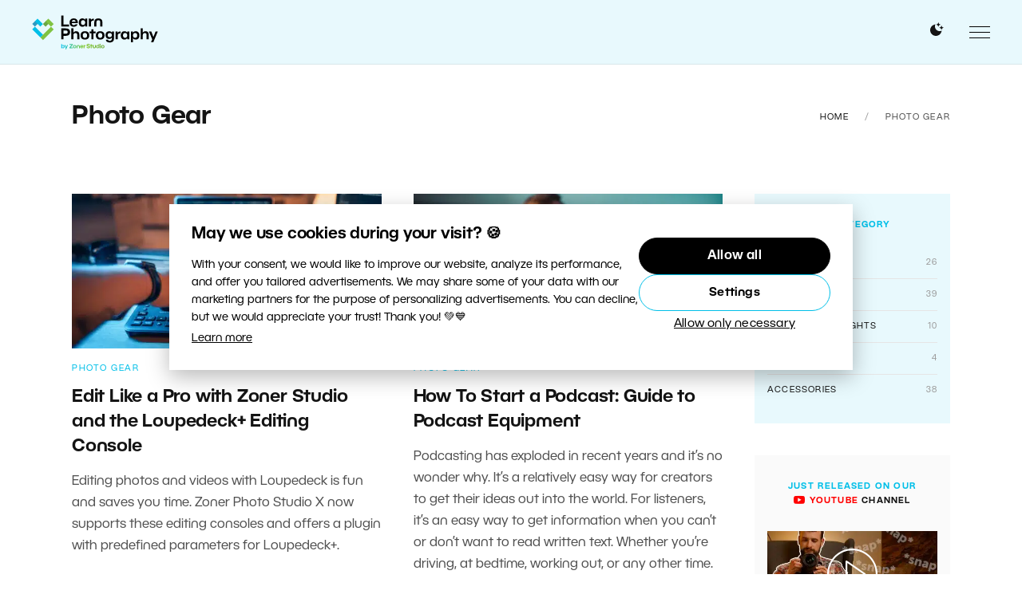

--- FILE ---
content_type: text/html; charset=UTF-8
request_url: https://learn.zoner.com/category/photo-gear/page/2/
body_size: 18328
content:
<!DOCTYPE html>
<html lang="en-US">
	<head>
		<meta charset="utf-8">
		<meta http-equiv="X-UA-Compatible" content="IE=edge" />
		<meta name="viewport" content="width=device-width, initial-scale=1" />

		<link rel="apple-touch-icon" sizes="180x180" href="https://learn.zoner.com/wp-content/themes/zm/static/favicons-new/apple-touch-icon.png">
		<link rel="icon" type="image/png" sizes="32x32" href="https://learn.zoner.com/wp-content/themes/zm/static/favicons-new/favicon-32x32.png">
		<link rel="icon" type="image/png" sizes="16x16" href="https://learn.zoner.com/wp-content/themes/zm/static/favicons-new/favicon-16x16.png">
		<link rel="manifest" href="https://learn.zoner.com/wp-content/themes/zm/static/favicons-new/site.webmanifest">
		<link rel="mask-icon" href="https://learn.zoner.com/wp-content/themes/zm/static/favicons-new/safari-pinned-tab.svg" color="#5bbad5">
		<meta name="msapplication-TileColor" content="#ffffff">
		<meta name="theme-color" content="#ffffff">

		<!-- here -->
		<script>
			console.log( 'ab type: a' );
			window.ab_type = 'a';
		</script>

        <meta name="facebook-domain-verification" content="dyjuuzvuz11rsss0tslhcgkit42y6h"><link rel="stylesheet" type="text/css" href="https://learn.zoner.com/wp-content/themes/zm/style-darkmode-new.css?v=2.2.2" media="none" id="darkmode-css">        <meta property="fb:app_id" content="1826145624371034">
    <title>Photo Gear  |  Learn Photography by Zoner Studio</title>
  <meta property="og:title" content="Photo Gear  |  Learn Photography by Zoner Studio">
  <meta name="twitter:title" content="Photo Gear  |  Learn Photography by Zoner Studio">
  <meta name="viewport" content="width=device-width, initial-scale=1.0">
  <meta name="twitter:card" content="summary">
  <meta name="twitter:site" content="@ZPhotoStudio">
  <meta property="og:site_name" content="Learn Photography by Zoner Studio">
  <meta property="og:url" content="https://learn.zoner.com/editing-photos-in-zoner-studio-with-loupedeck-console/">
      <meta name="description" content="How do I choose a camera, and what do all those numbers on the lens mean? With these articles, you’ll learn your way around photo equipment, and you’ll never buy bad gear.
">
    <meta property="og:description" content="How do I choose a camera, and what do all those numbers on the lens mean? With these articles, you’ll learn your way around photo equipment, and you’ll never buy bad gear.
">
    <meta name="twitter:description" content="How do I choose a camera, and what do all those numbers on the lens mean? With these articles, you’ll learn your way around photo equipment, and you’ll never buy bad gear.
">
  <meta property="og:image" content="https://learn.zoner.com/wp-content/uploads/2024/09/edit-like-a-pro-with-zps-x-and-the-loupedeck-editing-console-1280x659.jpg"><meta name="twitter:image" content="https://learn.zoner.com/wp-content/uploads/2024/09/edit-like-a-pro-with-zps-x-and-the-loupedeck-editing-console-1280x659.jpg"><meta name='robots' content='max-image-preview:large' />
<script type="text/javascript" id="wpp-js" src="https://learn.zoner.com/wp-content/plugins/wordpress-popular-posts/assets/js/wpp.min.js?ver=7.3.6" data-sampling="0" data-sampling-rate="100" data-api-url="https://learn.zoner.com/wp-json/wordpress-popular-posts" data-post-id="0" data-token="a726cd3752" data-lang="0" data-debug="0"></script>
<style id='wp-img-auto-sizes-contain-inline-css' type='text/css'>
img:is([sizes=auto i],[sizes^="auto," i]){contain-intrinsic-size:3000px 1500px}
/*# sourceURL=wp-img-auto-sizes-contain-inline-css */
</style>
<link rel="stylesheet" href="https://learn.zoner.com/wp-content/cache/minify/d683b.css" media="all" />

<style id='wp-block-library-inline-css' type='text/css'>
:root{--wp-block-synced-color:#7a00df;--wp-block-synced-color--rgb:122,0,223;--wp-bound-block-color:var(--wp-block-synced-color);--wp-editor-canvas-background:#ddd;--wp-admin-theme-color:#007cba;--wp-admin-theme-color--rgb:0,124,186;--wp-admin-theme-color-darker-10:#006ba1;--wp-admin-theme-color-darker-10--rgb:0,107,160.5;--wp-admin-theme-color-darker-20:#005a87;--wp-admin-theme-color-darker-20--rgb:0,90,135;--wp-admin-border-width-focus:2px}@media (min-resolution:192dpi){:root{--wp-admin-border-width-focus:1.5px}}.wp-element-button{cursor:pointer}:root .has-very-light-gray-background-color{background-color:#eee}:root .has-very-dark-gray-background-color{background-color:#313131}:root .has-very-light-gray-color{color:#eee}:root .has-very-dark-gray-color{color:#313131}:root .has-vivid-green-cyan-to-vivid-cyan-blue-gradient-background{background:linear-gradient(135deg,#00d084,#0693e3)}:root .has-purple-crush-gradient-background{background:linear-gradient(135deg,#34e2e4,#4721fb 50%,#ab1dfe)}:root .has-hazy-dawn-gradient-background{background:linear-gradient(135deg,#faaca8,#dad0ec)}:root .has-subdued-olive-gradient-background{background:linear-gradient(135deg,#fafae1,#67a671)}:root .has-atomic-cream-gradient-background{background:linear-gradient(135deg,#fdd79a,#004a59)}:root .has-nightshade-gradient-background{background:linear-gradient(135deg,#330968,#31cdcf)}:root .has-midnight-gradient-background{background:linear-gradient(135deg,#020381,#2874fc)}:root{--wp--preset--font-size--normal:16px;--wp--preset--font-size--huge:42px}.has-regular-font-size{font-size:1em}.has-larger-font-size{font-size:2.625em}.has-normal-font-size{font-size:var(--wp--preset--font-size--normal)}.has-huge-font-size{font-size:var(--wp--preset--font-size--huge)}.has-text-align-center{text-align:center}.has-text-align-left{text-align:left}.has-text-align-right{text-align:right}.has-fit-text{white-space:nowrap!important}#end-resizable-editor-section{display:none}.aligncenter{clear:both}.items-justified-left{justify-content:flex-start}.items-justified-center{justify-content:center}.items-justified-right{justify-content:flex-end}.items-justified-space-between{justify-content:space-between}.screen-reader-text{border:0;clip-path:inset(50%);height:1px;margin:-1px;overflow:hidden;padding:0;position:absolute;width:1px;word-wrap:normal!important}.screen-reader-text:focus{background-color:#ddd;clip-path:none;color:#444;display:block;font-size:1em;height:auto;left:5px;line-height:normal;padding:15px 23px 14px;text-decoration:none;top:5px;width:auto;z-index:100000}html :where(.has-border-color){border-style:solid}html :where([style*=border-top-color]){border-top-style:solid}html :where([style*=border-right-color]){border-right-style:solid}html :where([style*=border-bottom-color]){border-bottom-style:solid}html :where([style*=border-left-color]){border-left-style:solid}html :where([style*=border-width]){border-style:solid}html :where([style*=border-top-width]){border-top-style:solid}html :where([style*=border-right-width]){border-right-style:solid}html :where([style*=border-bottom-width]){border-bottom-style:solid}html :where([style*=border-left-width]){border-left-style:solid}html :where(img[class*=wp-image-]){height:auto;max-width:100%}:where(figure){margin:0 0 1em}html :where(.is-position-sticky){--wp-admin--admin-bar--position-offset:var(--wp-admin--admin-bar--height,0px)}@media screen and (max-width:600px){html :where(.is-position-sticky){--wp-admin--admin-bar--position-offset:0px}}

/*# sourceURL=wp-block-library-inline-css */
</style><style id='global-styles-inline-css' type='text/css'>
:root{--wp--preset--aspect-ratio--square: 1;--wp--preset--aspect-ratio--4-3: 4/3;--wp--preset--aspect-ratio--3-4: 3/4;--wp--preset--aspect-ratio--3-2: 3/2;--wp--preset--aspect-ratio--2-3: 2/3;--wp--preset--aspect-ratio--16-9: 16/9;--wp--preset--aspect-ratio--9-16: 9/16;--wp--preset--color--black: #000000;--wp--preset--color--cyan-bluish-gray: #abb8c3;--wp--preset--color--white: #ffffff;--wp--preset--color--pale-pink: #f78da7;--wp--preset--color--vivid-red: #cf2e2e;--wp--preset--color--luminous-vivid-orange: #ff6900;--wp--preset--color--luminous-vivid-amber: #fcb900;--wp--preset--color--light-green-cyan: #7bdcb5;--wp--preset--color--vivid-green-cyan: #00d084;--wp--preset--color--pale-cyan-blue: #8ed1fc;--wp--preset--color--vivid-cyan-blue: #0693e3;--wp--preset--color--vivid-purple: #9b51e0;--wp--preset--gradient--vivid-cyan-blue-to-vivid-purple: linear-gradient(135deg,rgb(6,147,227) 0%,rgb(155,81,224) 100%);--wp--preset--gradient--light-green-cyan-to-vivid-green-cyan: linear-gradient(135deg,rgb(122,220,180) 0%,rgb(0,208,130) 100%);--wp--preset--gradient--luminous-vivid-amber-to-luminous-vivid-orange: linear-gradient(135deg,rgb(252,185,0) 0%,rgb(255,105,0) 100%);--wp--preset--gradient--luminous-vivid-orange-to-vivid-red: linear-gradient(135deg,rgb(255,105,0) 0%,rgb(207,46,46) 100%);--wp--preset--gradient--very-light-gray-to-cyan-bluish-gray: linear-gradient(135deg,rgb(238,238,238) 0%,rgb(169,184,195) 100%);--wp--preset--gradient--cool-to-warm-spectrum: linear-gradient(135deg,rgb(74,234,220) 0%,rgb(151,120,209) 20%,rgb(207,42,186) 40%,rgb(238,44,130) 60%,rgb(251,105,98) 80%,rgb(254,248,76) 100%);--wp--preset--gradient--blush-light-purple: linear-gradient(135deg,rgb(255,206,236) 0%,rgb(152,150,240) 100%);--wp--preset--gradient--blush-bordeaux: linear-gradient(135deg,rgb(254,205,165) 0%,rgb(254,45,45) 50%,rgb(107,0,62) 100%);--wp--preset--gradient--luminous-dusk: linear-gradient(135deg,rgb(255,203,112) 0%,rgb(199,81,192) 50%,rgb(65,88,208) 100%);--wp--preset--gradient--pale-ocean: linear-gradient(135deg,rgb(255,245,203) 0%,rgb(182,227,212) 50%,rgb(51,167,181) 100%);--wp--preset--gradient--electric-grass: linear-gradient(135deg,rgb(202,248,128) 0%,rgb(113,206,126) 100%);--wp--preset--gradient--midnight: linear-gradient(135deg,rgb(2,3,129) 0%,rgb(40,116,252) 100%);--wp--preset--font-size--small: 13px;--wp--preset--font-size--medium: 20px;--wp--preset--font-size--large: 36px;--wp--preset--font-size--x-large: 42px;--wp--preset--spacing--20: 0.44rem;--wp--preset--spacing--30: 0.67rem;--wp--preset--spacing--40: 1rem;--wp--preset--spacing--50: 1.5rem;--wp--preset--spacing--60: 2.25rem;--wp--preset--spacing--70: 3.38rem;--wp--preset--spacing--80: 5.06rem;--wp--preset--shadow--natural: 6px 6px 9px rgba(0, 0, 0, 0.2);--wp--preset--shadow--deep: 12px 12px 50px rgba(0, 0, 0, 0.4);--wp--preset--shadow--sharp: 6px 6px 0px rgba(0, 0, 0, 0.2);--wp--preset--shadow--outlined: 6px 6px 0px -3px rgb(255, 255, 255), 6px 6px rgb(0, 0, 0);--wp--preset--shadow--crisp: 6px 6px 0px rgb(0, 0, 0);}:where(.is-layout-flex){gap: 0.5em;}:where(.is-layout-grid){gap: 0.5em;}body .is-layout-flex{display: flex;}.is-layout-flex{flex-wrap: wrap;align-items: center;}.is-layout-flex > :is(*, div){margin: 0;}body .is-layout-grid{display: grid;}.is-layout-grid > :is(*, div){margin: 0;}:where(.wp-block-columns.is-layout-flex){gap: 2em;}:where(.wp-block-columns.is-layout-grid){gap: 2em;}:where(.wp-block-post-template.is-layout-flex){gap: 1.25em;}:where(.wp-block-post-template.is-layout-grid){gap: 1.25em;}.has-black-color{color: var(--wp--preset--color--black) !important;}.has-cyan-bluish-gray-color{color: var(--wp--preset--color--cyan-bluish-gray) !important;}.has-white-color{color: var(--wp--preset--color--white) !important;}.has-pale-pink-color{color: var(--wp--preset--color--pale-pink) !important;}.has-vivid-red-color{color: var(--wp--preset--color--vivid-red) !important;}.has-luminous-vivid-orange-color{color: var(--wp--preset--color--luminous-vivid-orange) !important;}.has-luminous-vivid-amber-color{color: var(--wp--preset--color--luminous-vivid-amber) !important;}.has-light-green-cyan-color{color: var(--wp--preset--color--light-green-cyan) !important;}.has-vivid-green-cyan-color{color: var(--wp--preset--color--vivid-green-cyan) !important;}.has-pale-cyan-blue-color{color: var(--wp--preset--color--pale-cyan-blue) !important;}.has-vivid-cyan-blue-color{color: var(--wp--preset--color--vivid-cyan-blue) !important;}.has-vivid-purple-color{color: var(--wp--preset--color--vivid-purple) !important;}.has-black-background-color{background-color: var(--wp--preset--color--black) !important;}.has-cyan-bluish-gray-background-color{background-color: var(--wp--preset--color--cyan-bluish-gray) !important;}.has-white-background-color{background-color: var(--wp--preset--color--white) !important;}.has-pale-pink-background-color{background-color: var(--wp--preset--color--pale-pink) !important;}.has-vivid-red-background-color{background-color: var(--wp--preset--color--vivid-red) !important;}.has-luminous-vivid-orange-background-color{background-color: var(--wp--preset--color--luminous-vivid-orange) !important;}.has-luminous-vivid-amber-background-color{background-color: var(--wp--preset--color--luminous-vivid-amber) !important;}.has-light-green-cyan-background-color{background-color: var(--wp--preset--color--light-green-cyan) !important;}.has-vivid-green-cyan-background-color{background-color: var(--wp--preset--color--vivid-green-cyan) !important;}.has-pale-cyan-blue-background-color{background-color: var(--wp--preset--color--pale-cyan-blue) !important;}.has-vivid-cyan-blue-background-color{background-color: var(--wp--preset--color--vivid-cyan-blue) !important;}.has-vivid-purple-background-color{background-color: var(--wp--preset--color--vivid-purple) !important;}.has-black-border-color{border-color: var(--wp--preset--color--black) !important;}.has-cyan-bluish-gray-border-color{border-color: var(--wp--preset--color--cyan-bluish-gray) !important;}.has-white-border-color{border-color: var(--wp--preset--color--white) !important;}.has-pale-pink-border-color{border-color: var(--wp--preset--color--pale-pink) !important;}.has-vivid-red-border-color{border-color: var(--wp--preset--color--vivid-red) !important;}.has-luminous-vivid-orange-border-color{border-color: var(--wp--preset--color--luminous-vivid-orange) !important;}.has-luminous-vivid-amber-border-color{border-color: var(--wp--preset--color--luminous-vivid-amber) !important;}.has-light-green-cyan-border-color{border-color: var(--wp--preset--color--light-green-cyan) !important;}.has-vivid-green-cyan-border-color{border-color: var(--wp--preset--color--vivid-green-cyan) !important;}.has-pale-cyan-blue-border-color{border-color: var(--wp--preset--color--pale-cyan-blue) !important;}.has-vivid-cyan-blue-border-color{border-color: var(--wp--preset--color--vivid-cyan-blue) !important;}.has-vivid-purple-border-color{border-color: var(--wp--preset--color--vivid-purple) !important;}.has-vivid-cyan-blue-to-vivid-purple-gradient-background{background: var(--wp--preset--gradient--vivid-cyan-blue-to-vivid-purple) !important;}.has-light-green-cyan-to-vivid-green-cyan-gradient-background{background: var(--wp--preset--gradient--light-green-cyan-to-vivid-green-cyan) !important;}.has-luminous-vivid-amber-to-luminous-vivid-orange-gradient-background{background: var(--wp--preset--gradient--luminous-vivid-amber-to-luminous-vivid-orange) !important;}.has-luminous-vivid-orange-to-vivid-red-gradient-background{background: var(--wp--preset--gradient--luminous-vivid-orange-to-vivid-red) !important;}.has-very-light-gray-to-cyan-bluish-gray-gradient-background{background: var(--wp--preset--gradient--very-light-gray-to-cyan-bluish-gray) !important;}.has-cool-to-warm-spectrum-gradient-background{background: var(--wp--preset--gradient--cool-to-warm-spectrum) !important;}.has-blush-light-purple-gradient-background{background: var(--wp--preset--gradient--blush-light-purple) !important;}.has-blush-bordeaux-gradient-background{background: var(--wp--preset--gradient--blush-bordeaux) !important;}.has-luminous-dusk-gradient-background{background: var(--wp--preset--gradient--luminous-dusk) !important;}.has-pale-ocean-gradient-background{background: var(--wp--preset--gradient--pale-ocean) !important;}.has-electric-grass-gradient-background{background: var(--wp--preset--gradient--electric-grass) !important;}.has-midnight-gradient-background{background: var(--wp--preset--gradient--midnight) !important;}.has-small-font-size{font-size: var(--wp--preset--font-size--small) !important;}.has-medium-font-size{font-size: var(--wp--preset--font-size--medium) !important;}.has-large-font-size{font-size: var(--wp--preset--font-size--large) !important;}.has-x-large-font-size{font-size: var(--wp--preset--font-size--x-large) !important;}
/*# sourceURL=global-styles-inline-css */
</style>

<style id='classic-theme-styles-inline-css' type='text/css'>
/*! This file is auto-generated */
.wp-block-button__link{color:#fff;background-color:#32373c;border-radius:9999px;box-shadow:none;text-decoration:none;padding:calc(.667em + 2px) calc(1.333em + 2px);font-size:1.125em}.wp-block-file__button{background:#32373c;color:#fff;text-decoration:none}
/*# sourceURL=/wp-includes/css/classic-themes.min.css */
</style>
<link rel="stylesheet" href="https://learn.zoner.com/wp-content/cache/minify/dd03d.css" media="all" />









<link rel='stylesheet' id='zm-style-css' href='https://learn.zoner.com/wp-content/themes/zm/style.css?ver=1748931143' type='text/css' media='all' />
<link rel="stylesheet" href="https://learn.zoner.com/wp-content/cache/minify/af54a.css" media="all" />

<link rel='stylesheet' id='zm-print-css' href='https://learn.zoner.com/wp-content/themes/zm/static/css/print.css?ver=1748931143' type='text/css' media='print' />


<script type="text/javascript" id="sgr-js-extra">
/* <![CDATA[ */
var sgr = {"sgr_site_key":"6Le0obAaAAAAAHe2gzK2wWRYHdO4KNxPOGt-ZXVh"};
//# sourceURL=sgr-js-extra
/* ]]> */
</script>
<script src="https://learn.zoner.com/wp-content/cache/minify/35871.js"></script>




<script type="text/javascript" id="responsive-lightbox-sanitizer-js-before">
/* <![CDATA[ */
window.RLG = window.RLG || {}; window.RLG.sanitizeAllowedHosts = ["youtube.com","www.youtube.com","youtu.be","vimeo.com","player.vimeo.com"];
//# sourceURL=responsive-lightbox-sanitizer-js-before
/* ]]> */
</script>
<script src="https://learn.zoner.com/wp-content/cache/minify/78ef2.js"></script>




<script type="text/javascript" id="responsive-lightbox-js-before">
/* <![CDATA[ */
var rlArgs = {"script":"swipebox","selector":"lightbox","customEvents":"","activeGalleries":true,"animation":true,"hideCloseButtonOnMobile":false,"removeBarsOnMobile":false,"hideBars":true,"hideBarsDelay":5000,"videoMaxWidth":1080,"useSVG":true,"loopAtEnd":false,"woocommerce_gallery":false,"ajaxurl":"https:\/\/learn.zoner.com\/wp-admin\/admin-ajax.php","nonce":"b1fa24f9d3","preview":false,"postId":27520,"scriptExtension":false};

//# sourceURL=responsive-lightbox-js-before
/* ]]> */
</script>
<script src="https://learn.zoner.com/wp-content/cache/minify/96f3a.js"></script>

<script type="text/javascript" id="thumbs_rating_scripts-js-extra">
/* <![CDATA[ */
var thumbs_rating_ajax = {"ajax_url":"https://learn.zoner.com/wp-admin/admin-ajax.php","nonce":"81fd7c7d60"};
//# sourceURL=thumbs_rating_scripts-js-extra
/* ]]> */
</script>
<script src="https://learn.zoner.com/wp-content/cache/minify/52441.js"></script>




        <style type="text/css">
            .btn.zwp-button {
                padding: 10px;
                display: block;
                margin: 0 auto;
            }

            .vip-not-valid {
                background-color: #aa0000!important;
            }
            .opacity:hover span.access-vip {
                opacity: 1;
            }
            .vip-login-link {
                cursor: pointer;
                border-bottom: dotted 1px white;
            }
            body.not-valid-zpsx #post img, body.not-valid-zpsx #post .updated, body.not-valid-zpsx #post #post-footer, body.not-valid-zpsx #post .relatedposts, body.not-valid-zpsx #post .authorbox, body.not-valid-zpsx #post .comments {
                display: none;
            }
        </style>
                <style id="wpp-loading-animation-styles">@-webkit-keyframes bgslide{from{background-position-x:0}to{background-position-x:-200%}}@keyframes bgslide{from{background-position-x:0}to{background-position-x:-200%}}.wpp-widget-block-placeholder,.wpp-shortcode-placeholder{margin:0 auto;width:60px;height:3px;background:#dd3737;background:linear-gradient(90deg,#dd3737 0%,#571313 10%,#dd3737 100%);background-size:200% auto;border-radius:3px;-webkit-animation:bgslide 1s infinite linear;animation:bgslide 1s infinite linear}</style>
                  <meta name="onesignal" content="wordpress-plugin"/>
            <script>

      window.OneSignalDeferred = window.OneSignalDeferred || [];

      OneSignalDeferred.push(function(OneSignal) {
        var oneSignal_options = {};
        window._oneSignalInitOptions = oneSignal_options;

        oneSignal_options['serviceWorkerParam'] = { scope: '/' };
oneSignal_options['serviceWorkerPath'] = 'OneSignalSDKWorker.js.php';

        OneSignal.Notifications.setDefaultUrl("https://learn.zoner.com");

        oneSignal_options['wordpress'] = true;
oneSignal_options['appId'] = '105300b6-2574-4e2b-b2f1-09833e92facd';
oneSignal_options['allowLocalhostAsSecureOrigin'] = true;
oneSignal_options['welcomeNotification'] = { };
oneSignal_options['welcomeNotification']['disable'] = true;
oneSignal_options['path'] = "https://learn.zoner.com/wp-content/plugins/onesignal-free-web-push-notifications/sdk_files/";
oneSignal_options['safari_web_id'] = "web.onesignal.auto.48cecb45-b9e1-42c4-afaa-e45f7f034833";
oneSignal_options['promptOptions'] = { };
              OneSignal.init(window._oneSignalInitOptions);
                    });

      function documentInitOneSignal() {
        var oneSignal_elements = document.getElementsByClassName("OneSignal-prompt");

        var oneSignalLinkClickHandler = function(event) { OneSignal.Notifications.requestPermission(); event.preventDefault(); };        for(var i = 0; i < oneSignal_elements.length; i++)
          oneSignal_elements[i].addEventListener('click', oneSignalLinkClickHandler, false);
      }

      if (document.readyState === 'complete') {
           documentInitOneSignal();
      }
      else {
           window.addEventListener("load", function(event){
               documentInitOneSignal();
          });
      }
    </script>
<!-- ## NXS/OG ## --><!-- ## NXSOGTAGS ## --><!-- ## NXS/OG ## -->
<!-- Google Tag Manager -->
<script>(function(w,d,s,l,i){w[l]=w[l]||[];w[l].push({'gtm.start':
new Date().getTime(),event:'gtm.js'});var f=d.getElementsByTagName(s)[0],
j=d.createElement(s),dl=l!='dataLayer'?'&l='+l:'';j.async=true;j.src=
'https://www.googletagmanager.com/gtm.js?id='+i+dl;f.parentNode.insertBefore(j,f);
})(window,document,'script','dataLayer','GTM-PBVJ93M');</script>
<!-- End Google Tag Manager -->  


<script>
window.addEventListener('DOMContentLoaded', function() {
 if (window.location.search.length) {
 var urlparams = new URLSearchParams(window.location.search);
 if (urlparams.has('uid')) {
 var i = new Image();
 i.src = 'https://www.zoner.com/__scripts/MessageTrackLog.aspx?uid=' + urlparams.get('uid');
 }
 }
});
</script>	</head>
	<body class="archive paged category category-photo-gear category-3 paged-2 category-paged-2 wp-theme-zm page-subpage page">

		<!-- Google Tag Manager (noscript) -->
<noscript><iframe src="https://www.googletagmanager.com/ns.html?id=GTM-PBVJ93M"
height="0" width="0" style="display:none;visibility:hidden"></iframe></noscript>
<!-- End Google Tag Manager (noscript) -->  <div class="print-only">
	<img src="https://learn.zoner.com/wp-content/themes/zm/static/logos/en.svg?v=2" data-src-white="https://learn.zoner.com/wp-content/themes/zm/static/logos/en-white.svg?v=2" data-src-normal="https://learn.zoner.com/wp-content/themes/zm/static/logos/en.svg?v=2" alt="Learn Photography by Zoner Studio" id="site-logo-print" width="200" height="35"></div>
<div id="wrapper" class="site-wrapper">
	<div class="uk-offcanvas-content">
		<header id="header" class="site-header" data-uk-sticky="top: 300; animation: uk-animation-slide-top">
			<div class="uk-container uk-container-expand">
				<div class="uk-flex uk-flex-between uk-flex-middle">
					<h1 class="site-logo">
	<a class="navbar-brand site-title" href="https://learn.zoner.com">
		<img src="https://learn.zoner.com/wp-content/themes/zm/static/logos/en.svg?v=3" data-src-white="https://learn.zoner.com/wp-content/themes/zm/static/logos/en-white.svg?v=3" data-src-normal="https://learn.zoner.com/wp-content/themes/zm/static/logos/en.svg?v=3" alt="Learn Photography by Zoner Studio" id="site-logo" width="200" height="35">	</a>
</h1><nav class="primary-menu uk-visible@l">

	<ul id="menu-menu" class="menu"><li class="m-main__item  widgets-menu green menu-item menu-item-type-taxonomy menu-item-object-category menu-item-has-children "><a href="https://learn.zoner.com/category/photography-school/" class="m-main__link ">Photography School</a>
<ul class="sub-menu">
	<li class=" m-main-sub__item menu-item menu-item-type-taxonomy menu-item-object-category "><a href="https://learn.zoner.com/category/photography-school/beginner-tips/" class="m-main-sub__link ">Beginner Tips</a></li>
	<li class=" m-main-sub__item menu-item menu-item-type-taxonomy menu-item-object-category "><a href="https://learn.zoner.com/category/photography-school/composition/" class="m-main-sub__link ">Composition</a></li>
	<li class=" m-main-sub__item menu-item menu-item-type-taxonomy menu-item-object-category "><a href="https://learn.zoner.com/category/photography-school/exposure/" class="m-main-sub__link ">Exposure</a></li>
	<li class=" m-main-sub__item menu-item menu-item-type-taxonomy menu-item-object-category "><a href="https://learn.zoner.com/category/photography-school/camera-mastering/" class="m-main-sub__link ">Mastering Your Camera</a></li>
	<li class=" m-main-sub__item menu-item menu-item-type-taxonomy menu-item-object-category "><a href="https://learn.zoner.com/category/photography-school/photographers-cheatsheets/" class="m-main-sub__link ">Cheatsheets</a></li>
	<li class=" m-main-sub__item menu-item menu-item-type-taxonomy menu-item-object-category "><a href="https://learn.zoner.com/category/photography-school/light/" class="m-main-sub__link ">Working With Light</a></li>
	<li class=" m-main-sub__item menu-item menu-item-type-taxonomy menu-item-object-category "><a href="https://learn.zoner.com/category/photography-school/working-with-color/" class="m-main-sub__link ">Working with Color</a></li>
	<li class=" m-main-sub__item menu-item menu-item-type-taxonomy menu-item-object-category "><a href="https://learn.zoner.com/category/photography-school/photo-business/" class="m-main-sub__link ">Your Photo Business</a></li>
</ul>
</li>
<li class="m-main__item  widgets-menu blue menu-item menu-item-type-taxonomy menu-item-object-category menu-item-has-children "><a href="https://learn.zoner.com/category/photo-processing/" class="m-main__link ">Photo Processing</a>
<ul class="sub-menu">
	<li class=" m-main-sub__item menu-item menu-item-type-taxonomy menu-item-object-category "><a href="https://learn.zoner.com/category/photo-processing/advanced-edits/" class="m-main-sub__link ">Advanced Edits</a></li>
	<li class=" m-main-sub__item menu-item menu-item-type-taxonomy menu-item-object-category "><a href="https://learn.zoner.com/category/photo-processing/basic-edits/" class="m-main-sub__link ">Basic Edits</a></li>
	<li class=" m-main-sub__item menu-item menu-item-type-taxonomy menu-item-object-category "><a href="https://learn.zoner.com/category/photo-processing/creative-edits/" class="m-main-sub__link ">Creative Edits</a></li>
	<li class=" m-main-sub__item menu-item menu-item-type-taxonomy menu-item-object-category "><a href="https://learn.zoner.com/category/photo-processing/organizing-photos/" class="m-main-sub__link ">Organizing Photos</a></li>
	<li class=" m-main-sub__item menu-item menu-item-type-taxonomy menu-item-object-category "><a href="https://learn.zoner.com/category/photo-processing/other-tips/" class="m-main-sub__link ">Other Tips</a></li>
	<li class=" m-main-sub__item menu-item menu-item-type-taxonomy menu-item-object-category "><a href="https://learn.zoner.com/category/photo-processing/photos-presenting/" class="m-main-sub__link ">Presenting Your Photos</a></li>
</ul>
</li>
<li class="m-main__item  widgets-menu violet menu-item menu-item-type-taxonomy menu-item-object-category current-menu-item menu-item-has-children "><a href="https://learn.zoner.com/category/photo-gear/" class="m-main__link ">Photo Gear</a>
<ul class="sub-menu">
	<li class=" m-main-sub__item menu-item menu-item-type-taxonomy menu-item-object-category "><a href="https://learn.zoner.com/category/photo-gear/accessories/" class="m-main-sub__link ">Accessories</a></li>
	<li class=" m-main-sub__item menu-item menu-item-type-taxonomy menu-item-object-category "><a href="https://learn.zoner.com/category/photo-gear/cameras/" class="m-main-sub__link ">Cameras</a></li>
	<li class=" m-main-sub__item menu-item menu-item-type-taxonomy menu-item-object-category "><a href="https://learn.zoner.com/category/photo-gear/flashes-lights/" class="m-main-sub__link ">Flashes and Lights</a></li>
	<li class=" m-main-sub__item menu-item menu-item-type-taxonomy menu-item-object-category "><a href="https://learn.zoner.com/category/photo-gear/lenses/" class="m-main-sub__link ">Lenses</a></li>
	<li class=" m-main-sub__item menu-item menu-item-type-taxonomy menu-item-object-category "><a href="https://learn.zoner.com/category/photo-gear/tripods/" class="m-main-sub__link ">Tripods</a></li>
</ul>
</li>
<li class="m-main__item  widgets-menu orange menu-item menu-item-type-taxonomy menu-item-object-category menu-item-has-children "><a href="https://learn.zoner.com/category/genres-topics/" class="m-main__link ">Genres and Topics</a>
<ul class="sub-menu">
	<li class=" m-main-sub__item menu-item menu-item-type-taxonomy menu-item-object-category "><a href="https://learn.zoner.com/category/genres-topics/animals/" class="m-main-sub__link ">Animals</a></li>
	<li class=" m-main-sub__item menu-item menu-item-type-taxonomy menu-item-object-category "><a href="https://learn.zoner.com/category/genres-topics/architecture/" class="m-main-sub__link ">Architecture</a></li>
	<li class=" m-main-sub__item menu-item menu-item-type-taxonomy menu-item-object-category "><a href="https://learn.zoner.com/category/genres-topics/astrophotography/" class="m-main-sub__link ">Astrophotography</a></li>
	<li class=" m-main-sub__item menu-item menu-item-type-taxonomy menu-item-object-category "><a href="https://learn.zoner.com/category/genres-topics/landscapes/" class="m-main-sub__link ">Landscapes</a></li>
	<li class=" m-main-sub__item menu-item menu-item-type-taxonomy menu-item-object-category "><a href="https://learn.zoner.com/category/genres-topics/macro/" class="m-main-sub__link ">Macro Photography</a></li>
	<li class=" m-main-sub__item menu-item menu-item-type-taxonomy menu-item-object-category "><a href="https://learn.zoner.com/category/genres-topics/nature/" class="m-main-sub__link ">Nature</a></li>
	<li class=" m-main-sub__item menu-item menu-item-type-taxonomy menu-item-object-category "><a href="https://learn.zoner.com/category/genres-topics/night-photography/" class="m-main-sub__link ">Night Photography</a></li>
	<li class=" m-main-sub__item menu-item menu-item-type-taxonomy menu-item-object-category "><a href="https://learn.zoner.com/category/genres-topics/other-topics/" class="m-main-sub__link ">Other Topics</a></li>
	<li class=" m-main-sub__item menu-item menu-item-type-taxonomy menu-item-object-category "><a href="https://learn.zoner.com/category/genres-topics/product-photography/" class="m-main-sub__link ">Product Photography</a></li>
	<li class=" m-main-sub__item menu-item menu-item-type-taxonomy menu-item-object-category "><a href="https://learn.zoner.com/category/genres-topics/street-photography/" class="m-main-sub__link ">Street Photography</a></li>
	<li class=" m-main-sub__item menu-item menu-item-type-taxonomy menu-item-object-category "><a href="https://learn.zoner.com/category/genres-topics/portraits/" class="m-main-sub__link ">Portraits</a></li>
	<li class=" m-main-sub__item menu-item menu-item-type-taxonomy menu-item-object-category "><a href="https://learn.zoner.com/category/genres-topics/reportage/" class="m-main-sub__link ">Reportage</a></li>
	<li class=" m-main-sub__item menu-item menu-item-type-taxonomy menu-item-object-category "><a href="https://learn.zoner.com/category/genres-topics/sports/" class="m-main-sub__link ">Sports</a></li>
	<li class=" m-main-sub__item menu-item menu-item-type-taxonomy menu-item-object-category "><a href="https://learn.zoner.com/category/genres-topics/travel/" class="m-main-sub__link ">Travel</a></li>
	<li class=" m-main-sub__item menu-item menu-item-type-taxonomy menu-item-object-category "><a href="https://learn.zoner.com/category/genres-topics/weddings/" class="m-main-sub__link ">Weddings</a></li>
</ul>
</li>
<li class="m-main__item  widgets-menu blue menu-item menu-item-type-taxonomy menu-item-object-category menu-item-has-children "><a href="https://learn.zoner.com/category/blog/" class="m-main__link ">Our Blog</a>
<ul class="sub-menu">
	<li class=" m-main-sub__item menu-item menu-item-type-taxonomy menu-item-object-category "><a href="https://learn.zoner.com/category/blog/interviews/" class="m-main-sub__link ">Interviews</a></li>
	<li class=" m-main-sub__item menu-item menu-item-type-taxonomy menu-item-object-category "><a href="https://learn.zoner.com/category/photography-school/stories/" class="m-main-sub__link ">Photographer Stories</a></li>
	<li class=" m-main-sub__item menu-item menu-item-type-taxonomy menu-item-object-category "><a href="https://learn.zoner.com/category/blog/photography-news/" class="m-main-sub__link ">Photography News</a></li>
	<li class=" m-main-sub__item menu-item menu-item-type-taxonomy menu-item-object-category "><a href="https://learn.zoner.com/category/blog/zoner-news/" class="m-main-sub__link ">Zoner News</a></li>
</ul>
</li>
<li class="m-main__item  widgets-menu yellow menu-item menu-item-type-taxonomy menu-item-object-category "><a href="https://learn.zoner.com/category/video/" class="m-main__link ">Video</a></li>
</ul>
</nav><div class="secondary-menu uk-visible@s desktop-search">
	<div class="search">
		<a class="toggle" href="#">
			<svg xmlns="http://www.w3.org/2000/svg" fill="none" viewBox="0 0 200 200" id="Magnifying-Glass--Streamline-Sharp" height="17" width="17">
				<g id="Solid/01-Interface-Essential/33-Search/magnifying-glass--glass-search-magnifying">
					<path id="Union" fill="currentColor" fill-rule="evenodd" d="M91.66666666666667 0.008138016666666668C67.35708333333335 0.008138016666666668 44.04341666666667 9.664916666666668 26.85416666666667 26.85416666666667S0.008138016666666668 67.35708333333335 0.008138016666666668 91.66666666666667c0 24.30916666666667 9.65677865 47.6225 26.846028650000004 64.81166666666667C44.04341666666667 173.66750000000002 67.35708333333335 183.32416666666668 91.66666666666667 183.32416666666668c18.679166666666667 0 36.77 -5.701666666666667 51.94666666666667 -16.140833333333337l32.790000000000006 32.79083333333333 23.570833333333336 -23.570833333333336 -32.79083333333333 -32.790000000000006c10.439166666666667 -15.176666666666668 16.140833333333337 -33.267500000000005 16.140833333333337 -51.94666666666667 0 -24.309583333333336 -9.656666666666668 -47.62325 -26.845833333333335 -64.8125C139.2891666666667 9.664916666666668 115.97583333333334 0.008138016666666668 91.66666666666667 0.008138016666666668ZM44.53191666666667 44.53191666666667C57.03275000000001 32.031 73.98750000000001 25.00816666666667 91.66666666666667 25.00816666666667c17.678333333333335 0 34.63333333333333 7.022833333333335 47.13416666666667 19.52375C151.30166666666668 57.03275000000001 158.32416666666666 73.98750000000001 158.32416666666666 91.66666666666667c0 17.678333333333335 -7.022500000000001 34.63333333333333 -19.523333333333333 47.13416666666667 -12.500833333333334 12.500833333333334 -29.455833333333334 19.523333333333333 -47.13416666666667 19.523333333333333 -17.67916666666667 0 -34.633916666666664 -7.022500000000001 -47.134750000000004 -19.523333333333333C32.031 126.30000000000001 25.00816666666667 109.345 25.00816666666667 91.66666666666667c0 -17.67916666666667 7.022833333333335 -34.633916666666664 19.52375 -47.134750000000004Z" clip-rule="evenodd" stroke-width="8.3333"></path>
				</g>
			</svg>
		</a>

		<div class="uk-drop" data-uk-drop="mode: click; pos: left-center; offset: 0">
			<form class="uk-search uk-search-navbar uk-width-1-1" method="get" action="https://learn.zoner.com/">
				<input class="uk-search-input" name="s" type="search" placeholder="Search..." value="" required>
			</form>
		</div>
	</div>

	<div class="night-switch-menu">
		
		<a href="#" class="night-switch-moon">
			<svg xmlns="http://www.w3.org/2000/svg" fill="none" viewBox="0 0 200 200" id="Moon-Stars--Streamline-Sharp" height="17" width="17">
				<g id="Solid/01-Interface-Essential/24-Weather/moon-stars--night-time">
					<path id="Union" fill="currentColor" fill-rule="evenodd" d="m120.83250000000001 0.7242841666666666 7.583333333333334 16.656549166666668 2.618333333333333 5.751 5.750833333333334 2.61825 16.658333333333335 7.584916666666667 -16.659166666666668 7.583666666666667 -5.75 2.6175 -2.618333333333333 5.75075 -7.583333333333334 16.656583333333334 -7.585000000000001 -16.656083333333335 -2.618333333333333 -5.751083333333334 -5.75 -2.617666666666667 -16.659166666666668 -7.583666666666667 16.658333333333335 -7.584916666666667 5.750833333333334 -2.618333333333333 2.619166666666667 -5.751416666666667 7.584166666666667 -16.656049166666666Zm45.833333333333336 45.83329916666667 7.583333333333334 16.656583333333334 2.618333333333333 5.751 5.750833333333334 2.61825 16.658333333333335 7.584916666666667 -16.659166666666668 7.583333333333334 -5.75 2.6175 -2.618333333333333 5.750833333333334 -7.583333333333334 16.656666666666666 -7.585000000000001 -16.655833333333334 -2.618333333333333 -5.750833333333334 -5.75 -2.618333333333333 -16.659166666666668 -7.583333333333334 16.658333333333335 -7.584916666666667 5.750833333333334 -2.618333333333333 2.619166666666667 -5.751416666666667 7.584166666666667 -16.656083333333335ZM76.67091666666667 29.882833333333334l-3.736416666666667 13.94275c-1.5245 5.688750000000001 -2.315666666666667 11.598666666666666 -2.315666666666667 17.591 0 18.025833333333335 7.160666666666668 35.31341666666667 19.907000000000004 48.05925 12.745833333333335 12.746666666666668 30.033333333333335 19.907500000000002 48.05916666666667 19.907500000000002 5.9925 0 11.9025 -0.7916666666666667 17.59166666666667 -2.3158333333333334l13.9425 -3.7366666666666672 -3.7366666666666672 13.943333333333335c-3.8125000000000004 14.226666666666668 -11.308333333333334 27.343333333333337 -21.905 37.939166666666665 -15.871666666666668 15.871666666666668 -37.39833333333333 24.788333333333338 -59.84416666666667 24.788333333333338 -22.446250000000003 0 -43.973083333333335 -8.916666666666668 -59.844833333333334 -24.788333333333338C8.916666666666668 159.34166666666667 0 137.81500000000003 0 115.36833333333335c0 -22.445833333333333 8.916666666666668 -43.972500000000004 24.7885 -59.84433333333334 10.596166666666667 -10.596166666666667 23.712666666666667 -18.09225 37.93958333333333 -21.90475l13.942833333333335 -3.736416666666667Z" clip-rule="evenodd" stroke-width="8.3333"></path>
				</g>
			</svg>
		</a>

		<a href="#" class="night-switch-sun">
			<svg xmlns="http://www.w3.org/2000/svg" fill="none" viewBox="0 0 200 200" id="Brightness-4--Streamline-Sharp" height="17" width="17">
				<g id="Solid/01-Interface-Essential/23-Lighting/brightness-4--bright-adjust-brightness-adjustment-sun-raise-controls-dot">
					<path id="Union" fill="currentColor" fill-rule="evenodd" d="M87.5 25V0h25v25h-25Zm0 175v-25h25v25h-25Zm74.3725 -179.55008333333333 -17.677500000000002 17.677666666666667 17.677500000000002 17.677666666666667 17.677500000000002 -17.677666666666667 -17.677500000000002 -17.677666666666667ZM20.452083333333334 161.87l17.677666666666667 -17.677500000000002 17.677666666666667 17.677500000000002 -17.677666666666667 17.677500000000002 -17.677666666666667 -17.677500000000002ZM200 87.5h-25v25h25v-25Zm-200 0h25v25H0v-25Zm179.55 74.3725 -17.677500000000002 -17.677500000000002 -17.677500000000002 17.677500000000002 17.677500000000002 17.677500000000002 17.677500000000002 -17.677500000000002ZM38.12975 20.448l17.677666666666667 17.677666666666667L38.12975 55.803333333333335 20.452083333333334 38.12566666666667l17.677666666666667 -17.677666666666667ZM100 158.33333333333334c32.21666666666667 0 58.333333333333336 -26.116666666666667 58.333333333333336 -58.333333333333336 0 -32.21658333333333 -26.116666666666667 -58.333333333333336 -58.333333333333336 -58.333333333333336 -32.21658333333333 0 -58.333333333333336 26.116750000000003 -58.333333333333336 58.333333333333336 0 32.21666666666667 26.116750000000003 58.333333333333336 58.333333333333336 58.333333333333336Z" clip-rule="evenodd" stroke-width="8.3333"></path>
				</g>
			</svg>
		</a>
	</div>
</div>

<div class="secondary-menu uk-visible@s mobile-search">
	<div class="search">
		
		<a href="#" class="night-switch-moon" style="margin-right: 15px;">
			<svg xmlns="http://www.w3.org/2000/svg" fill="none" viewBox="0 0 200 200" id="Moon-Stars--Streamline-Sharp" height="17" width="17">
				<g id="Solid/01-Interface-Essential/24-Weather/moon-stars--night-time">
					<path id="Union" fill="currentColor" fill-rule="evenodd" d="m120.83250000000001 0.7242841666666666 7.583333333333334 16.656549166666668 2.618333333333333 5.751 5.750833333333334 2.61825 16.658333333333335 7.584916666666667 -16.659166666666668 7.583666666666667 -5.75 2.6175 -2.618333333333333 5.75075 -7.583333333333334 16.656583333333334 -7.585000000000001 -16.656083333333335 -2.618333333333333 -5.751083333333334 -5.75 -2.617666666666667 -16.659166666666668 -7.583666666666667 16.658333333333335 -7.584916666666667 5.750833333333334 -2.618333333333333 2.619166666666667 -5.751416666666667 7.584166666666667 -16.656049166666666Zm45.833333333333336 45.83329916666667 7.583333333333334 16.656583333333334 2.618333333333333 5.751 5.750833333333334 2.61825 16.658333333333335 7.584916666666667 -16.659166666666668 7.583333333333334 -5.75 2.6175 -2.618333333333333 5.750833333333334 -7.583333333333334 16.656666666666666 -7.585000000000001 -16.655833333333334 -2.618333333333333 -5.750833333333334 -5.75 -2.618333333333333 -16.659166666666668 -7.583333333333334 16.658333333333335 -7.584916666666667 5.750833333333334 -2.618333333333333 2.619166666666667 -5.751416666666667 7.584166666666667 -16.656083333333335ZM76.67091666666667 29.882833333333334l-3.736416666666667 13.94275c-1.5245 5.688750000000001 -2.315666666666667 11.598666666666666 -2.315666666666667 17.591 0 18.025833333333335 7.160666666666668 35.31341666666667 19.907000000000004 48.05925 12.745833333333335 12.746666666666668 30.033333333333335 19.907500000000002 48.05916666666667 19.907500000000002 5.9925 0 11.9025 -0.7916666666666667 17.59166666666667 -2.3158333333333334l13.9425 -3.7366666666666672 -3.7366666666666672 13.943333333333335c-3.8125000000000004 14.226666666666668 -11.308333333333334 27.343333333333337 -21.905 37.939166666666665 -15.871666666666668 15.871666666666668 -37.39833333333333 24.788333333333338 -59.84416666666667 24.788333333333338 -22.446250000000003 0 -43.973083333333335 -8.916666666666668 -59.844833333333334 -24.788333333333338C8.916666666666668 159.34166666666667 0 137.81500000000003 0 115.36833333333335c0 -22.445833333333333 8.916666666666668 -43.972500000000004 24.7885 -59.84433333333334 10.596166666666667 -10.596166666666667 23.712666666666667 -18.09225 37.93958333333333 -21.90475l13.942833333333335 -3.736416666666667Z" clip-rule="evenodd" stroke-width="8.3333"></path>
				</g>
			</svg>
		</a>

		<a href="#" class="night-switch-sun" style="margin-right: 15px;">
			<svg xmlns="http://www.w3.org/2000/svg" fill="none" viewBox="0 0 200 200" id="Brightness-4--Streamline-Sharp" height="17" width="17">
				<g id="Solid/01-Interface-Essential/23-Lighting/brightness-4--bright-adjust-brightness-adjustment-sun-raise-controls-dot">
					<path id="Union" fill="currentColor" fill-rule="evenodd" d="M87.5 25V0h25v25h-25Zm0 175v-25h25v25h-25Zm74.3725 -179.55008333333333 -17.677500000000002 17.677666666666667 17.677500000000002 17.677666666666667 17.677500000000002 -17.677666666666667 -17.677500000000002 -17.677666666666667ZM20.452083333333334 161.87l17.677666666666667 -17.677500000000002 17.677666666666667 17.677500000000002 -17.677666666666667 17.677500000000002 -17.677666666666667 -17.677500000000002ZM200 87.5h-25v25h25v-25Zm-200 0h25v25H0v-25Zm179.55 74.3725 -17.677500000000002 -17.677500000000002 -17.677500000000002 17.677500000000002 17.677500000000002 17.677500000000002 17.677500000000002 -17.677500000000002ZM38.12975 20.448l17.677666666666667 17.677666666666667L38.12975 55.803333333333335 20.452083333333334 38.12566666666667l17.677666666666667 -17.677666666666667ZM100 158.33333333333334c32.21666666666667 0 58.333333333333336 -26.116666666666667 58.333333333333336 -58.333333333333336 0 -32.21658333333333 -26.116666666666667 -58.333333333333336 -58.333333333333336 -58.333333333333336 -32.21658333333333 0 -58.333333333333336 26.116750000000003 -58.333333333333336 58.333333333333336 0 32.21666666666667 26.116750000000003 58.333333333333336 58.333333333333336 58.333333333333336Z" clip-rule="evenodd" stroke-width="8.3333"></path>
				</g>
			</svg>
		</a>

		<a class="toggle zm-menu-open" href="#"><i class="icon flo_search"></i></a>
	</div>
</div>
					<div class="mobile-menu uk-hidden@l">
						
						<a href="#" class="night-switch-moon ns-mobile">
							<svg xmlns="http://www.w3.org/2000/svg" fill="none" viewBox="0 0 200 200" id="Moon-Stars--Streamline-Sharp" height="17" width="17">
								<g id="Solid/01-Interface-Essential/24-Weather/moon-stars--night-time">
									<path id="Union" fill="currentColor" fill-rule="evenodd" d="m120.83250000000001 0.7242841666666666 7.583333333333334 16.656549166666668 2.618333333333333 5.751 5.750833333333334 2.61825 16.658333333333335 7.584916666666667 -16.659166666666668 7.583666666666667 -5.75 2.6175 -2.618333333333333 5.75075 -7.583333333333334 16.656583333333334 -7.585000000000001 -16.656083333333335 -2.618333333333333 -5.751083333333334 -5.75 -2.617666666666667 -16.659166666666668 -7.583666666666667 16.658333333333335 -7.584916666666667 5.750833333333334 -2.618333333333333 2.619166666666667 -5.751416666666667 7.584166666666667 -16.656049166666666Zm45.833333333333336 45.83329916666667 7.583333333333334 16.656583333333334 2.618333333333333 5.751 5.750833333333334 2.61825 16.658333333333335 7.584916666666667 -16.659166666666668 7.583333333333334 -5.75 2.6175 -2.618333333333333 5.750833333333334 -7.583333333333334 16.656666666666666 -7.585000000000001 -16.655833333333334 -2.618333333333333 -5.750833333333334 -5.75 -2.618333333333333 -16.659166666666668 -7.583333333333334 16.658333333333335 -7.584916666666667 5.750833333333334 -2.618333333333333 2.619166666666667 -5.751416666666667 7.584166666666667 -16.656083333333335ZM76.67091666666667 29.882833333333334l-3.736416666666667 13.94275c-1.5245 5.688750000000001 -2.315666666666667 11.598666666666666 -2.315666666666667 17.591 0 18.025833333333335 7.160666666666668 35.31341666666667 19.907000000000004 48.05925 12.745833333333335 12.746666666666668 30.033333333333335 19.907500000000002 48.05916666666667 19.907500000000002 5.9925 0 11.9025 -0.7916666666666667 17.59166666666667 -2.3158333333333334l13.9425 -3.7366666666666672 -3.7366666666666672 13.943333333333335c-3.8125000000000004 14.226666666666668 -11.308333333333334 27.343333333333337 -21.905 37.939166666666665 -15.871666666666668 15.871666666666668 -37.39833333333333 24.788333333333338 -59.84416666666667 24.788333333333338 -22.446250000000003 0 -43.973083333333335 -8.916666666666668 -59.844833333333334 -24.788333333333338C8.916666666666668 159.34166666666667 0 137.81500000000003 0 115.36833333333335c0 -22.445833333333333 8.916666666666668 -43.972500000000004 24.7885 -59.84433333333334 10.596166666666667 -10.596166666666667 23.712666666666667 -18.09225 37.93958333333333 -21.90475l13.942833333333335 -3.736416666666667Z" clip-rule="evenodd" stroke-width="8.3333"></path>
								</g>
							</svg>
						</a>

						<a href="#" class="night-switch-sun ns-mobile">
							<svg xmlns="http://www.w3.org/2000/svg" fill="none" viewBox="0 0 200 200" id="Brightness-4--Streamline-Sharp" height="17" width="17">
								<g id="Solid/01-Interface-Essential/23-Lighting/brightness-4--bright-adjust-brightness-adjustment-sun-raise-controls-dot">
									<path id="Union" fill="currentColor" fill-rule="evenodd" d="M87.5 25V0h25v25h-25Zm0 175v-25h25v25h-25Zm74.3725 -179.55008333333333 -17.677500000000002 17.677666666666667 17.677500000000002 17.677666666666667 17.677500000000002 -17.677666666666667 -17.677500000000002 -17.677666666666667ZM20.452083333333334 161.87l17.677666666666667 -17.677500000000002 17.677666666666667 17.677500000000002 -17.677666666666667 17.677500000000002 -17.677666666666667 -17.677500000000002ZM200 87.5h-25v25h25v-25Zm-200 0h25v25H0v-25Zm179.55 74.3725 -17.677500000000002 -17.677500000000002 -17.677500000000002 17.677500000000002 17.677500000000002 17.677500000000002 17.677500000000002 -17.677500000000002ZM38.12975 20.448l17.677666666666667 17.677666666666667L38.12975 55.803333333333335 20.452083333333334 38.12566666666667l17.677666666666667 -17.677666666666667ZM100 158.33333333333334c32.21666666666667 0 58.333333333333336 -26.116666666666667 58.333333333333336 -58.333333333333336 0 -32.21658333333333 -26.116666666666667 -58.333333333333336 -58.333333333333336 -58.333333333333336 -32.21658333333333 0 -58.333333333333336 26.116750000000003 -58.333333333333336 58.333333333333336 0 32.21666666666667 26.116750000000003 58.333333333333336 58.333333333333336 58.333333333333336Z" clip-rule="evenodd" stroke-width="8.3333"></path>
								</g>
							</svg>
						</a>

						<div class="trigger zm-menu-open">
							<div class="toggle">
								<span></span>
								<span></span>
								<span></span>
							</div>
						</div>
					</div>
				</div>
			</div>
		</header>
		<!-- End Header -->

		<!-- Mobile menu -->
		<div class="uk-container uk-container-expand" id="zm-menu">
			<form method="get" class="search-form-mobile" action="https://learn.zoner.com/">
				<a href="#" class="search-zoom">
					<svg xmlns="http://www.w3.org/2000/svg" fill="none" viewBox="0 0 200 200" id="Magnifying-Glass--Streamline-Sharp" height="17" width="17">
						<g id="Solid/01-Interface-Essential/33-Search/magnifying-glass--glass-search-magnifying">
							<path id="Union" fill="currentColor" fill-rule="evenodd" d="M91.66666666666667 0.008138016666666668C67.35708333333335 0.008138016666666668 44.04341666666667 9.664916666666668 26.85416666666667 26.85416666666667S0.008138016666666668 67.35708333333335 0.008138016666666668 91.66666666666667c0 24.30916666666667 9.65677865 47.6225 26.846028650000004 64.81166666666667C44.04341666666667 173.66750000000002 67.35708333333335 183.32416666666668 91.66666666666667 183.32416666666668c18.679166666666667 0 36.77 -5.701666666666667 51.94666666666667 -16.140833333333337l32.790000000000006 32.79083333333333 23.570833333333336 -23.570833333333336 -32.79083333333333 -32.790000000000006c10.439166666666667 -15.176666666666668 16.140833333333337 -33.267500000000005 16.140833333333337 -51.94666666666667 0 -24.309583333333336 -9.656666666666668 -47.62325 -26.845833333333335 -64.8125C139.2891666666667 9.664916666666668 115.97583333333334 0.008138016666666668 91.66666666666667 0.008138016666666668ZM44.53191666666667 44.53191666666667C57.03275000000001 32.031 73.98750000000001 25.00816666666667 91.66666666666667 25.00816666666667c17.678333333333335 0 34.63333333333333 7.022833333333335 47.13416666666667 19.52375C151.30166666666668 57.03275000000001 158.32416666666666 73.98750000000001 158.32416666666666 91.66666666666667c0 17.678333333333335 -7.022500000000001 34.63333333333333 -19.523333333333333 47.13416666666667 -12.500833333333334 12.500833333333334 -29.455833333333334 19.523333333333333 -47.13416666666667 19.523333333333333 -17.67916666666667 0 -34.633916666666664 -7.022500000000001 -47.134750000000004 -19.523333333333333C32.031 126.30000000000001 25.00816666666667 109.345 25.00816666666667 91.66666666666667c0 -17.67916666666667 7.022833333333335 -34.633916666666664 19.52375 -47.134750000000004Z" clip-rule="evenodd" stroke-width="8.3333"></path>
						</g>
					</svg>
				</a>
				<input type="text" name="s" class="uk-search-input search-input" placeholder="Search..." value="" required>
			</form>

			<ul id="menu-menu-1" class="menu"><li class="m-main__item  widgets-menu green menu-item menu-item-type-taxonomy menu-item-object-category menu-item-has-children "><a href="https://learn.zoner.com/category/photography-school/" class="m-main__link ">Photography School</a></li>
<li class="m-main__item  widgets-menu blue menu-item menu-item-type-taxonomy menu-item-object-category menu-item-has-children "><a href="https://learn.zoner.com/category/photo-processing/" class="m-main__link ">Photo Processing</a></li>
<li class="m-main__item  widgets-menu violet menu-item menu-item-type-taxonomy menu-item-object-category current-menu-item menu-item-has-children "><a href="https://learn.zoner.com/category/photo-gear/" class="m-main__link ">Photo Gear</a></li>
<li class="m-main__item  widgets-menu orange menu-item menu-item-type-taxonomy menu-item-object-category menu-item-has-children "><a href="https://learn.zoner.com/category/genres-topics/" class="m-main__link ">Genres and Topics</a></li>
<li class="m-main__item  widgets-menu blue menu-item menu-item-type-taxonomy menu-item-object-category menu-item-has-children "><a href="https://learn.zoner.com/category/blog/" class="m-main__link ">Our Blog</a></li>
<li class="m-main__item  widgets-menu yellow menu-item menu-item-type-taxonomy menu-item-object-category "><a href="https://learn.zoner.com/category/video/" class="m-main__link ">Video</a></li>
</ul>		</div>
		<!-- End Mobile menu -->

		<div id="content" class="site-content">

   <div id="primary" class="site-primary has-sidebar">
		<div class="uk-container maincont">

			<div class="page-heading">
				<div class="uk-container">
					<div class="inner uk-position-relative">
						<div>
							<h4 class="title uk-h2">Photo Gear</h4>						</div>

						<div>
								<ul class="uk-breadcrumb">
		<li><a href="https://learn.zoner.com/">Home</a></li><li>Photo Gear</li>	</ul>
						</div>
					</div>
				</div>
			</div>
			<!-- End Page Heading -->

			<div class="uk-grid" data-uk-grid="">
				<div class="uk-width-expand">
					
<div class="widget categories-list zm-mc-before" id="mobile-categories-list">
	<h2 class="title uk-h4"><span>Subcategory</span></h2>
	<div class="widget-content">
		<ul class="uk-list uk-list-divider zm-cats">
			<li class=""><a href="https://learn.zoner.com/category/photo-gear/cameras/"><span class="cat">Cameras</span><span class="count">26</span></a></li><li class=""><a href="https://learn.zoner.com/category/photo-gear/lenses/"><span class="cat">Lenses</span><span class="count">39</span></a></li><li class=""><a href="https://learn.zoner.com/category/photo-gear/flashes-lights/"><span class="cat">Flashes and Lights</span><span class="count">10</span></a></li><li class=""><a href="https://learn.zoner.com/category/photo-gear/tripods/"><span class="cat">Tripods</span><span class="count">4</span></a></li><li class="zm-menu-hidden"><a href="https://learn.zoner.com/category/photo-gear/accessories/"><span class="cat">Accessories</span><span class="count">38</span></a></li>		</ul>
	</div>

	<a href="#" class="zm-cats-show-more">Reveal all subcategories <i class="flo_arrow_right"></i></a>
</div>

					<main id="main" class="site-main">
						<div class="block-listing">
							<div class="uk-container">
								<div class="inner uk-position-relative">
									<div class="block-layout grid-layout two-cols">
										<div class="uk-grid-match uk-child-width-1-2@s" data-uk-grid="" id="ajax-posts">
											<article class="post type-post post-basic">
	<div class="entry-outer">
		<div class="entry-thumb">
			<div class="image cover-image  lazyload" data-uri="https://learn.zoner.com/wp-content/uploads/2024/09/edit-like-a-pro-with-zps-x-and-the-loupedeck-editing-console-600x309.jpg" title="Edit Like a Pro with Zoner Studio and the Loupedeck+ Editing Console"></div><a class="link-overlay uk-position-cover" href="https://learn.zoner.com/editing-photos-in-zoner-studio-with-loupedeck-console/"></a>		</div>

		<div class="entry-inner">
			<div class="entry-content">
				<div class="entry-category"><a href="https://learn.zoner.com/category/photo-gear/">Photo Gear</a></div><h3 class="entry-title "><a href="https://learn.zoner.com/editing-photos-in-zoner-studio-with-loupedeck-console/">Edit Like a Pro with Zoner Studio and the Loupedeck+ Editing Console</a></h3><div class="entry-snippet"><p class="">Editing photos and videos with Loupedeck is fun and saves you time. Zoner Photo Studio X now supports these editing consoles and offers a plugin with predefined parameters for Loupedeck+. 
</p></div>							<div class="entry-footer">
								<div>
									<div class="entry-more">
										<a href="https://learn.zoner.com/editing-photos-in-zoner-studio-with-loupedeck-console/">Read more <i class="icon flo_arrow_right"></i></a>									</div>
								</div>
							</div>
									</div>
		</div>
	</div>
</article><article class="post type-post post-basic">
	<div class="entry-outer">
		<div class="entry-thumb">
			<div class="image cover-image  lazyload" data-uri="https://learn.zoner.com/wp-content/uploads/2024/08/how-to-start-a-podcast-guide-to-podcast-equipment-600x337.png" title="How To Start a Podcast: Guide to Podcast Equipment"></div><a class="link-overlay uk-position-cover" href="https://learn.zoner.com/how-to-start-a-podcast-guide-to-podcast-equipment/"></a>		</div>

		<div class="entry-inner">
			<div class="entry-content">
				<div class="entry-category"><a href="https://learn.zoner.com/category/photo-gear/">Photo Gear</a></div><h3 class="entry-title "><a href="https://learn.zoner.com/how-to-start-a-podcast-guide-to-podcast-equipment/">How To Start a Podcast: Guide to Podcast Equipment</a></h3><div class="entry-snippet"><p class="">Podcasting has exploded in recent years and it’s no wonder why. It’s a relatively easy way for creators to get their ideas out into the world. For listeners, it’s an easy way to get information when you can’t or don’t want to read written text. Whether you’re driving, at bedtime, working out, or any other time.  
</p></div>							<div class="entry-footer">
								<div>
									<div class="entry-more">
										<a href="https://learn.zoner.com/how-to-start-a-podcast-guide-to-podcast-equipment/">Read more <i class="icon flo_arrow_right"></i></a>									</div>
								</div>
							</div>
									</div>
		</div>
	</div>
</article><article class="post type-post post-basic">
	<div class="entry-outer">
		<div class="entry-thumb">
			<div class="image cover-image  lazyload" data-uri="https://learn.zoner.com/wp-content/uploads/2024/08/ultra-wide-angle-sony-12-244-lens-review-600x343.jpg" title="Ultra Wide-Angle Sony 12-24/4 Lens Review"></div><a class="link-overlay uk-position-cover" href="https://learn.zoner.com/ultra-wide-angle-sony-12-24-4-lens-review/"></a>		</div>

		<div class="entry-inner">
			<div class="entry-content">
				<div class="entry-category"><a href="https://learn.zoner.com/category/photo-gear/">Photo Gear</a></div><h3 class="entry-title "><a href="https://learn.zoner.com/ultra-wide-angle-sony-12-24-4-lens-review/">Ultra Wide-Angle Sony 12-24/4 Lens Review</a></h3><div class="entry-snippet"><p class="">I tested the ultra wide-angle Sony 12-24/4 lens. It has an initial focal length of 12mm. It’s so wide that you don’t have to compromise like you would with similar lenses. Read on to learn how the Sony 12-24/4 performs and what issues you may encounter. 
</p></div>							<div class="entry-footer">
								<div>
									<div class="entry-more">
										<a href="https://learn.zoner.com/ultra-wide-angle-sony-12-24-4-lens-review/">Read more <i class="icon flo_arrow_right"></i></a>									</div>
								</div>
							</div>
									</div>
		</div>
	</div>
</article><article class="post type-post post-basic">
	<div class="entry-outer">
		<div class="entry-thumb">
			<div class="image cover-image  lazyload" data-uri="https://learn.zoner.com/wp-content/uploads/2024/08/nikon-z-dx-lenses-test-for-landscape-photography-600x338.jpg" title="Nikon Z DX Lenses Test for Landscape Photography"></div><a class="link-overlay uk-position-cover" href="https://learn.zoner.com/nikon-z-dx-lenses-test-for-landscape-photography/"></a>		</div>

		<div class="entry-inner">
			<div class="entry-content">
				<div class="entry-category"><a href="https://learn.zoner.com/category/photo-gear/">Photo Gear</a></div><h3 class="entry-title "><a href="https://learn.zoner.com/nikon-z-dx-lenses-test-for-landscape-photography/">Nikon Z DX Lenses Test for Landscape Photography</a></h3><div class="entry-snippet"><p class="">Thinking about purchasing a landscape lens and not sure which to choose? We compared four NIKKOR lenses for the Nikon DX mirrorless Z series, including the Z fc and Z50. We tested factors important for landscape photography, including everything from weight and focusing to vignetting. 
</p></div>							<div class="entry-footer">
								<div>
									<div class="entry-more">
										<a href="https://learn.zoner.com/nikon-z-dx-lenses-test-for-landscape-photography/">Read more <i class="icon flo_arrow_right"></i></a>									</div>
								</div>
							</div>
									</div>
		</div>
	</div>
</article><article class="post type-post post-basic">
	<div class="entry-outer">
		<div class="entry-thumb">
			<div class="image cover-image  lazyload" data-uri="https://learn.zoner.com/wp-content/uploads/2024/08/camera-gear-for-weddings-and-corporate-events-1-600x337.jpg" title="Camera Gear for Weddings and Corporate Events"></div><a class="link-overlay uk-position-cover" href="https://learn.zoner.com/camera-gear-for-weddings-and-corporate-events/"></a>		</div>

		<div class="entry-inner">
			<div class="entry-content">
				<div class="entry-category"><a href="https://learn.zoner.com/category/photo-gear/">Photo Gear</a></div><h3 class="entry-title "><a href="https://learn.zoner.com/camera-gear-for-weddings-and-corporate-events/">Camera Gear for Weddings and Corporate Events</a></h3><div class="entry-snippet"><p class="">It’s important to have the right gear for shooting weddings or corporate events. There’s no need to buy ten lenses and lug them around all day when you’ll only use some of them. Learn how I chose my minimalistic gear for weddings and corporate events in this article. 
</p></div>							<div class="entry-footer">
								<div>
									<div class="entry-more">
										<a href="https://learn.zoner.com/camera-gear-for-weddings-and-corporate-events/">Read more <i class="icon flo_arrow_right"></i></a>									</div>
								</div>
							</div>
									</div>
		</div>
	</div>
</article><article class="post type-post post-basic">
	<div class="entry-outer">
		<div class="entry-thumb">
			<div class="image cover-image  lazyload" data-uri="https://learn.zoner.com/wp-content/uploads/2024/06/ttartisan-1002-8-ultra-macro-tilt-shift-lens-review-600x343.jpg" title="TTArtisan 1002.8 Ultra Macro Tilt-Shift Lens Review"></div><a class="link-overlay uk-position-cover" href="https://learn.zoner.com/ttartisan-1002-8-ultra-macro-tilt-shift-lens-review/"></a>		</div>

		<div class="entry-inner">
			<div class="entry-content">
				<div class="entry-category"><a href="https://learn.zoner.com/category/photo-gear/">Photo Gear</a></div><h3 class="entry-title "><a href="https://learn.zoner.com/ttartisan-1002-8-ultra-macro-tilt-shift-lens-review/">TTArtisan 1002.8 Ultra Macro Tilt-Shift Lens Review</a></h3><div class="entry-snippet"><p class="">I tested the unique TTArtisan 100/2.8 lens. It has 2:1 macro and tilt-shift functions. What did I learn after using it? The lens has a lot of potential, but is hard to maneuver.  
</p></div>							<div class="entry-footer">
								<div>
									<div class="entry-more">
										<a href="https://learn.zoner.com/ttartisan-1002-8-ultra-macro-tilt-shift-lens-review/">Read more <i class="icon flo_arrow_right"></i></a>									</div>
								</div>
							</div>
									</div>
		</div>
	</div>
</article><article class="post type-post post-basic">
	<div class="entry-outer">
		<div class="entry-thumb">
			<div class="image cover-image  lazyload" data-uri="https://learn.zoner.com/wp-content/uploads/2024/06/tilt-shift-lenses-explained-600x343.jpg" title="Tilt-Shift Lenses Explained"></div><a class="link-overlay uk-position-cover" href="https://learn.zoner.com/tilt-shift-lenses-explained/"></a>		</div>

		<div class="entry-inner">
			<div class="entry-content">
				<div class="entry-category"><a href="https://learn.zoner.com/category/photo-gear/">Photo Gear</a></div><h3 class="entry-title "><a href="https://learn.zoner.com/tilt-shift-lenses-explained/">Tilt-Shift Lenses Explained</a></h3><div class="entry-snippet"><p class="">Everyone uses lenses. Whether they are the lenses on your camera or your phone’s lenses. But there are also specialty lenses with a set of screws on the side. These screws all you to rotate or angle the lens in different ways. How do these lenses work and what are they for? 
</p></div>							<div class="entry-footer">
								<div>
									<div class="entry-more">
										<a href="https://learn.zoner.com/tilt-shift-lenses-explained/">Read more <i class="icon flo_arrow_right"></i></a>									</div>
								</div>
							</div>
									</div>
		</div>
	</div>
</article><article class="post type-post post-basic">
	<div class="entry-outer">
		<div class="entry-thumb">
			<div class="image cover-image  lazyload" data-uri="https://learn.zoner.com/wp-content/uploads/2024/05/tamron-35-1502-2-8-review-an-extremely-universal-lens-600x343.jpg" title="Tamron 35-150/2-2.8 Review—An Extremely Universal Lens"></div><a class="link-overlay uk-position-cover" href="https://learn.zoner.com/tamron-35-150-2-2-8-review-an-extremely-universal-lens/"></a>		</div>

		<div class="entry-inner">
			<div class="entry-content">
				<div class="entry-category"><a href="https://learn.zoner.com/category/photo-gear/">Photo Gear</a></div><h3 class="entry-title "><a href="https://learn.zoner.com/tamron-35-150-2-2-8-review-an-extremely-universal-lens/">Tamron 35-150/2-2.8 Review—An Extremely Universal Lens</a></h3><div class="entry-snippet"><p class="">Can the Tamron 35-150/2-2.8 replace the three other lenses in my previous kit? Let’s take a look at how it stacks up against top professional glass in terms of quality and performance. 
</p></div>							<div class="entry-footer">
								<div>
									<div class="entry-more">
										<a href="https://learn.zoner.com/tamron-35-150-2-2-8-review-an-extremely-universal-lens/">Read more <i class="icon flo_arrow_right"></i></a>									</div>
								</div>
							</div>
									</div>
		</div>
	</div>
</article><article class="post type-post post-basic">
	<div class="entry-outer">
		<div class="entry-thumb">
			<div class="image cover-image  lazyload" data-uri="https://learn.zoner.com/wp-content/uploads/2024/05/co-dokaze-filtr-na-objektivu-s-fotkou-600x338.jpg" title="Camera Lens Filters and What They Can Do for Your Photos"></div><a class="link-overlay uk-position-cover" href="https://learn.zoner.com/camera-lens-filters-and-what-they-can-do-for-your-photos/"></a>		</div>

		<div class="entry-inner">
			<div class="entry-content">
				<div class="entry-category"><a href="https://learn.zoner.com/category/photo-gear/">Photo Gear</a></div><h3 class="entry-title "><a href="https://learn.zoner.com/camera-lens-filters-and-what-they-can-do-for-your-photos/">Camera Lens Filters and What They Can Do for Your Photos</a></h3><div class="entry-snippet"><p class="">Why should you consider using camera lens filters when photo editing software lets us simulate most filters during editing? High-quality camera lens filters can help you get the maximum potential out of your scene, use your camera sensor to the fullest, and give your photos the look you want.  
</p></div>							<div class="entry-footer">
								<div>
									<div class="entry-more">
										<a href="https://learn.zoner.com/camera-lens-filters-and-what-they-can-do-for-your-photos/">Read more <i class="icon flo_arrow_right"></i></a>									</div>
								</div>
							</div>
									</div>
		</div>
	</div>
</article><article class="post type-post post-basic">
	<div class="entry-outer">
		<div class="entry-thumb">
			<div class="image cover-image  lazyload" data-uri="https://learn.zoner.com/wp-content/uploads/2024/05/quick-release-tripod-plates-manfrotto-arca-swiss-and-others-600x343.jpg" title="Quick-Release Tripod Plates: Manfrotto, Arca-Swiss, and Others"></div><a class="link-overlay uk-position-cover" href="https://learn.zoner.com/quick-release-tripod-plates-manfrotto-arca-swiss-and-others/"></a>		</div>

		<div class="entry-inner">
			<div class="entry-content">
				<div class="entry-category"><a href="https://learn.zoner.com/category/photo-gear/">Photo Gear</a></div><h3 class="entry-title "><a href="https://learn.zoner.com/quick-release-tripod-plates-manfrotto-arca-swiss-and-others/">Quick-Release Tripod Plates: Manfrotto, Arca-Swiss, and Others</a></h3><div class="entry-snippet"><p class="">Photography equipment is made up of not only camera bodies and lenses, but also other accessories like tripods and tripod plates. When selecting a tripod, height is an important factor. Also, how it attaches to the camera. There are several systems for attaching cameras to tripods, but the most commonly used are Manfrotto RC2 and Arca-Swiss. Read on to find out how they differ and which one you should choose.
</p></div>							<div class="entry-footer">
								<div>
									<div class="entry-more">
										<a href="https://learn.zoner.com/quick-release-tripod-plates-manfrotto-arca-swiss-and-others/">Read more <i class="icon flo_arrow_right"></i></a>									</div>
								</div>
							</div>
									</div>
		</div>
	</div>
</article>										</div>
									</div><!-- End Layout -->
								</div>
							</div>
						</div>
						<!-- End Block Listing : Grid 2 Cols -->

						
	<div class="pagination">
		<div class="load-more">
			<a href="https://learn.zoner.com/category/photo-gear/page/3" class="uk-button uk-button-default" id="loadMore" data-origtext="Show more">Show more</a>		</div>
	</div>
	<!-- End Pagination -->
					</main>
				</div>

				<div class="uk-width-1-4@m">
					<aside id="sidebar" class="site-sidebar" data-uk-sticky="offset: 70; media: @m; bottom: #primary">
										<div class="widget categories-list widget-categories" id="categories-list">
					<h2 class="title uk-h4"><span>Subcategory</span></h2>
					<div class="widget-content">
						<ul class="uk-list uk-list-divider">
							<li><a href="https://learn.zoner.com/category/photo-gear/cameras/"><span class="cat">Cameras</span><span class="count">26</span></a></li><li><a href="https://learn.zoner.com/category/photo-gear/lenses/"><span class="cat">Lenses</span><span class="count">39</span></a></li><li><a href="https://learn.zoner.com/category/photo-gear/flashes-lights/"><span class="cat">Flashes and Lights</span><span class="count">10</span></a></li><li><a href="https://learn.zoner.com/category/photo-gear/tripods/"><span class="cat">Tripods</span><span class="count">4</span></a></li><li><a href="https://learn.zoner.com/category/photo-gear/accessories/"><span class="cat">Accessories</span><span class="count">38</span></a></li>						</ul>
					</div>
				</div>
						<div class="widget post-listing widget-posts" id="recent-videos">
				<h2 class="title uk-h4"><span>Just released on our<br><a href="https://www.youtube.com/@ZonerStudio" target="_blank" class="yt-link"><span><i class="icon flo_youtube"></i> Youtube</span> channel</a></span></h2>
				<div class="widget-content">
					<article class="post type-post">
	<div class="entry-outer">
		<div class="entry-thumb">
			<div class="image cover-image  lazyload" data-uri="https://learn.zoner.com/wp-content/uploads/2025/03/maxresdefault-425x284.jpg" title="VIDEO: What are Shutter Modes?"><div class="play-overlay"></div><div class="video-duration video-duration-small">00:05:55</div></div><a class="link-overlay uk-position-cover" href="https://learn.zoner.com/video-what-are-shutter-modes/"></a>		</div>

		<div class="entry-inner">
			<div class="entry-content">
				<h6 class="entry-title uk-h6"><a href="https://learn.zoner.com/video-what-are-shutter-modes/">VIDEO: What are Shutter Modes?</a></h6>			</div>
		</div>
	</div>
</article><article class="post type-post">
	<div class="entry-outer">
		<div class="entry-thumb">
			<div class="image cover-image  lazyload" data-uri="https://learn.zoner.com/wp-content/uploads/2024/05/maxresdefault-425x284.jpg" title="VIDEO: How to Set Exposure Time for Video"><div class="play-overlay"></div><div class="video-duration video-duration-small">00:04:55</div></div><a class="link-overlay uk-position-cover" href="https://learn.zoner.com/video-how-to-set-exposure-time-for-video/"></a>		</div>

		<div class="entry-inner">
			<div class="entry-content">
				<h6 class="entry-title uk-h6"><a href="https://learn.zoner.com/video-how-to-set-exposure-time-for-video/">VIDEO: How to Set Exposure Time for Video</a></h6>			</div>
		</div>
	</div>
</article>				</div>
			</div>
							</aside>
				</div>
			</div>
		</div>
	</div>
	<!-- End Primary -->

	<div id="zm-n-l" class="site-zm-n-l  ">
	<div class="uk-container">
		<div class="inner uk-position-relative">
			<div class="uk-grid-large uk-flex uk-flex-middle" data-uk-grid="">
				<div class="uk-width-1-2@m">
					<h4>Receive our weekly newsletter to stay on top of the latest photography trends</h4>
					<p>Subscribe to receive the best learn.zoner.com has to offer</p>
				</div>

				<form class="form-container uk-width-expand@m zm-n-l-form is-global" method="post" novalidate>
					<div class="form-group">
						<input type="email" class="uk-input input-show-gdpr" data-id="zm-nl-note-1" name="email" placeholder="E-mail" />
						<small class="mail-err">Invalid email</small>
					</div>

					<div class="form-group">
						<input type="submit" class="uk-button uk-button-secondary" value="Subscribe" />
					</div>
				</form>

				<script>
					var script = document.createElement("script");
					script.type = "text/javascript";
					script.src = 'https://learn.zoner.com/wp-json/zoner/v1/newsletter-nonce/?v=' + Math.random();
					document.body.appendChild(script);
				</script>
			</div>

							<p class="zm-nl-note" id="zm-nl-note-1">By confirming the subscription, you consent to the processing of your personal data for receiving newsletter. Learn more in our <a href="https://www.zoner.com/en/privacy-policy?utm_source=newsletter-milujeme&utm_medium=mailing&utm_campaign=newsletter-signup#magazine" target="_blank">privacy policy.</a></p>
					</div>
	</div>
</div>
<!-- End Newsletter -->
	<style>.cover-image { padding-top: 50%; }</style>


				</div>
		<!-- End Content -->

		<footer id="footer" class="site-footer">
			<div class="uk-container">
				<div class="inner uk-position-relative">
					<!-- Widget: Instagram Footer -->
<div class="widget stay-connected" id="social-footer">
	<div class="widget-content">
		<ul class="uk-flex">
			<li><a href="https://youtube.com/@ZonerStudio" class="youtube" target="_blank"><svg xmlns="http://www.w3.org/2000/svg" fill="none" viewBox="0 0 200 200" id="Youtube-Logo--Streamline-Sharp" height="200" width="200">
  <g id="Solid/07-Computer-Devices/14-Logo/youtube--youtube-clip-social-video">
    <path id="Subtract" fill="currentColor" fill-rule="evenodd" d="M0 16.666666666666668h200v166.66666666666669H0V16.666666666666668Zm70.78450000000001 41.995 6.266166666666668 3.6552500000000006 58.431000000000004 34.08475 6.17 3.599166666666667 -6.17 3.599166666666667 -58.431000000000004 34.08416666666667 -6.266166666666668 3.6558333333333333V58.66166666666667Z" clip-rule="evenodd" stroke-width="8.3333"></path>
  </g>
</svg></a></li><li><a href="https://facebook.com/ZonerStudio" class="facebook" target="_blank"><svg xmlns="http://www.w3.org/2000/svg" fill="none" viewBox="0 0 200 200" id="Facebook-Logo-1--Streamline-Sharp" height="200" width="200">
  <g id="Solid/07-Computer-Devices/14-Logo/facebook-1--media-facebook-social">
    <path id="Subtract" fill="currentColor" fill-rule="evenodd" d="M16.666666666666668 8.333333333333334H8.333333333333334v183.33333333333334h87.5v-58.333333333333336h-16.666666666666668v-25h16.666666666666668v-25c0 -16.108333333333334 13.058333333333334 -29.166666666666668 29.166666666666668 -29.166666666666668h25v25h-25c-2.3008333333333337 0 -4.166666666666667 1.8655000000000002 -4.166666666666667 4.166666666666667v25h16.666666666666668v25h-16.666666666666668v58.333333333333336H191.66666666666669V8.333333333333334H16.666666666666668Z" clip-rule="evenodd" stroke-width="8.3333"></path>
  </g>
</svg></a></li><li><a href="https://instagram.com/zonerstudio" class="instagram" target="_blank"><svg xmlns="http://www.w3.org/2000/svg" fill="none" viewBox="0 0 200 200" id="Instagram-Logo--Streamline-Sharp" height="200" width="200">
  <g id="Solid/07-Computer-Devices/14-Logo/instagram">
    <path id="Subtract" fill="currentColor" fill-rule="evenodd" d="M8.333333333333334 8.333333333333334h183.33333333333334v183.33333333333334H8.333333333333334V8.333333333333334Zm137.5 25H166.66666666666669v20.833333333333336h-20.833333333333336V33.333333333333336ZM100 54.16666666666667c-25.313083333333335 0 -45.833333333333336 20.52025 -45.833333333333336 45.833333333333336 0 25.313333333333333 20.52025 45.833333333333336 45.833333333333336 45.833333333333336 25.313333333333333 0 45.833333333333336 -20.520000000000003 45.833333333333336 -45.833333333333336 0 -25.313083333333335 -20.520000000000003 -45.833333333333336 -45.833333333333336 -45.833333333333336Z" clip-rule="evenodd" stroke-width="8.3333"></path>
  </g>
</svg></a></li>		</ul>
	</div>
</div>
<!-- Widget: Social Footer -->				</div>
			</div>

				<div class="copyrights">
		<div class="uk-container">
			<p><a href="/authors">Who&#8217;s writing for you</a> | <a href="/archive">All articles by date</a> | <a href="/?s=">Search</a> | <a href="#" data-cc="c-settings">Cookie preferences</a></p>
		</div>
	</div>

			<p id="nightmode">
				<span id="nightmode-left">Light mode</span>

				<a href="#" id="nightmode-switch">
					<img src="https://learn.zoner.com/wp-content/themes/zm/static/images/toggle-left.svg" data-src-active="https://learn.zoner.com/wp-content/themes/zm/static/images/toggle-right.svg" data-src-inactive="https://learn.zoner.com/wp-content/themes/zm/static/images/toggle-left.svg" width="28" height="28">				</a>

				<span id="nightmode-right">Dark mode</span>
			</p>
		</footer>
		<!-- End Footer -->

		<div id="mobile-menu" data-uk-offcanvas="overlay: true">
			<div class="inner uk-offcanvas-bar">
				<header class="header">
	<div class="uk-flex uk-flex-between uk-flex-middle">
		<div class="site-logo">
			<a class="navbar-brand site-title" href="https://learn.zoner.com/">
				<img src="https://learn.zoner.com/wp-content/themes/zm/static/images/logo.jpg" alt="Learn Photography by Zoner Studio" width="200" height="35">
			</a>
		</div>

		<button class="uk-offcanvas-close uk-close uk-icon" type="button" data-uk-close="ratio: 1.2;"></button>
	</div>
</header><div class="content">
	<ul id="menu-menu-2" class="mobile-nav uk-nav-default uk-nav-parent-icon" data-uk-nav=""><li class="uk-parent widgets-menu green menu-item menu-item-type-taxonomy menu-item-object-category menu-item-has-children "><a href="https://learn.zoner.com/category/photography-school/" class="m-main__link ">Photography School</a><ul data-uk-nav="">
	<li class=" menu-item menu-item-type-taxonomy menu-item-object-category "><a href="https://learn.zoner.com/category/photography-school/beginner-tips/" class="m-main-sub__link ">Beginner Tips</a></li>
	<li class=" menu-item menu-item-type-taxonomy menu-item-object-category "><a href="https://learn.zoner.com/category/photography-school/composition/" class="m-main-sub__link ">Composition</a></li>
	<li class=" menu-item menu-item-type-taxonomy menu-item-object-category "><a href="https://learn.zoner.com/category/photography-school/exposure/" class="m-main-sub__link ">Exposure</a></li>
	<li class=" menu-item menu-item-type-taxonomy menu-item-object-category "><a href="https://learn.zoner.com/category/photography-school/camera-mastering/" class="m-main-sub__link ">Mastering Your Camera</a></li>
	<li class=" menu-item menu-item-type-taxonomy menu-item-object-category "><a href="https://learn.zoner.com/category/photography-school/photographers-cheatsheets/" class="m-main-sub__link ">Cheatsheets</a></li>
	<li class=" menu-item menu-item-type-taxonomy menu-item-object-category "><a href="https://learn.zoner.com/category/photography-school/light/" class="m-main-sub__link ">Working With Light</a></li>
	<li class=" menu-item menu-item-type-taxonomy menu-item-object-category "><a href="https://learn.zoner.com/category/photography-school/working-with-color/" class="m-main-sub__link ">Working with Color</a></li>
	<li class=" menu-item menu-item-type-taxonomy menu-item-object-category "><a href="https://learn.zoner.com/category/photography-school/photo-business/" class="m-main-sub__link ">Your Photo Business</a></li>
</ul></li>
<li class="uk-parent widgets-menu blue menu-item menu-item-type-taxonomy menu-item-object-category menu-item-has-children "><a href="https://learn.zoner.com/category/photo-processing/" class="m-main__link ">Photo Processing</a><ul data-uk-nav="">
	<li class=" menu-item menu-item-type-taxonomy menu-item-object-category "><a href="https://learn.zoner.com/category/photo-processing/advanced-edits/" class="m-main-sub__link ">Advanced Edits</a></li>
	<li class=" menu-item menu-item-type-taxonomy menu-item-object-category "><a href="https://learn.zoner.com/category/photo-processing/basic-edits/" class="m-main-sub__link ">Basic Edits</a></li>
	<li class=" menu-item menu-item-type-taxonomy menu-item-object-category "><a href="https://learn.zoner.com/category/photo-processing/creative-edits/" class="m-main-sub__link ">Creative Edits</a></li>
	<li class=" menu-item menu-item-type-taxonomy menu-item-object-category "><a href="https://learn.zoner.com/category/photo-processing/organizing-photos/" class="m-main-sub__link ">Organizing Photos</a></li>
	<li class=" menu-item menu-item-type-taxonomy menu-item-object-category "><a href="https://learn.zoner.com/category/photo-processing/other-tips/" class="m-main-sub__link ">Other Tips</a></li>
	<li class=" menu-item menu-item-type-taxonomy menu-item-object-category "><a href="https://learn.zoner.com/category/photo-processing/photos-presenting/" class="m-main-sub__link ">Presenting Your Photos</a></li>
</ul></li>
<li class="uk-parent widgets-menu violet menu-item menu-item-type-taxonomy menu-item-object-category current-menu-item menu-item-has-children "><a href="https://learn.zoner.com/category/photo-gear/" class="m-main__link ">Photo Gear</a><ul data-uk-nav="">
	<li class=" menu-item menu-item-type-taxonomy menu-item-object-category "><a href="https://learn.zoner.com/category/photo-gear/accessories/" class="m-main-sub__link ">Accessories</a></li>
	<li class=" menu-item menu-item-type-taxonomy menu-item-object-category "><a href="https://learn.zoner.com/category/photo-gear/cameras/" class="m-main-sub__link ">Cameras</a></li>
	<li class=" menu-item menu-item-type-taxonomy menu-item-object-category "><a href="https://learn.zoner.com/category/photo-gear/flashes-lights/" class="m-main-sub__link ">Flashes and Lights</a></li>
	<li class=" menu-item menu-item-type-taxonomy menu-item-object-category "><a href="https://learn.zoner.com/category/photo-gear/lenses/" class="m-main-sub__link ">Lenses</a></li>
	<li class=" menu-item menu-item-type-taxonomy menu-item-object-category "><a href="https://learn.zoner.com/category/photo-gear/tripods/" class="m-main-sub__link ">Tripods</a></li>
</ul></li>
<li class="uk-parent widgets-menu orange menu-item menu-item-type-taxonomy menu-item-object-category menu-item-has-children "><a href="https://learn.zoner.com/category/genres-topics/" class="m-main__link ">Genres and Topics</a><ul data-uk-nav="">
	<li class=" menu-item menu-item-type-taxonomy menu-item-object-category "><a href="https://learn.zoner.com/category/genres-topics/animals/" class="m-main-sub__link ">Animals</a></li>
	<li class=" menu-item menu-item-type-taxonomy menu-item-object-category "><a href="https://learn.zoner.com/category/genres-topics/architecture/" class="m-main-sub__link ">Architecture</a></li>
	<li class=" menu-item menu-item-type-taxonomy menu-item-object-category "><a href="https://learn.zoner.com/category/genres-topics/astrophotography/" class="m-main-sub__link ">Astrophotography</a></li>
	<li class=" menu-item menu-item-type-taxonomy menu-item-object-category "><a href="https://learn.zoner.com/category/genres-topics/landscapes/" class="m-main-sub__link ">Landscapes</a></li>
	<li class=" menu-item menu-item-type-taxonomy menu-item-object-category "><a href="https://learn.zoner.com/category/genres-topics/macro/" class="m-main-sub__link ">Macro Photography</a></li>
	<li class=" menu-item menu-item-type-taxonomy menu-item-object-category "><a href="https://learn.zoner.com/category/genres-topics/nature/" class="m-main-sub__link ">Nature</a></li>
	<li class=" menu-item menu-item-type-taxonomy menu-item-object-category "><a href="https://learn.zoner.com/category/genres-topics/night-photography/" class="m-main-sub__link ">Night Photography</a></li>
	<li class=" menu-item menu-item-type-taxonomy menu-item-object-category "><a href="https://learn.zoner.com/category/genres-topics/other-topics/" class="m-main-sub__link ">Other Topics</a></li>
	<li class=" menu-item menu-item-type-taxonomy menu-item-object-category "><a href="https://learn.zoner.com/category/genres-topics/product-photography/" class="m-main-sub__link ">Product Photography</a></li>
	<li class=" menu-item menu-item-type-taxonomy menu-item-object-category "><a href="https://learn.zoner.com/category/genres-topics/street-photography/" class="m-main-sub__link ">Street Photography</a></li>
	<li class=" menu-item menu-item-type-taxonomy menu-item-object-category "><a href="https://learn.zoner.com/category/genres-topics/portraits/" class="m-main-sub__link ">Portraits</a></li>
	<li class=" menu-item menu-item-type-taxonomy menu-item-object-category "><a href="https://learn.zoner.com/category/genres-topics/reportage/" class="m-main-sub__link ">Reportage</a></li>
	<li class=" menu-item menu-item-type-taxonomy menu-item-object-category "><a href="https://learn.zoner.com/category/genres-topics/sports/" class="m-main-sub__link ">Sports</a></li>
	<li class=" menu-item menu-item-type-taxonomy menu-item-object-category "><a href="https://learn.zoner.com/category/genres-topics/travel/" class="m-main-sub__link ">Travel</a></li>
	<li class=" menu-item menu-item-type-taxonomy menu-item-object-category "><a href="https://learn.zoner.com/category/genres-topics/weddings/" class="m-main-sub__link ">Weddings</a></li>
</ul></li>
<li class="uk-parent widgets-menu blue menu-item menu-item-type-taxonomy menu-item-object-category menu-item-has-children "><a href="https://learn.zoner.com/category/blog/" class="m-main__link ">Our Blog</a><ul data-uk-nav="">
	<li class=" menu-item menu-item-type-taxonomy menu-item-object-category "><a href="https://learn.zoner.com/category/blog/interviews/" class="m-main-sub__link ">Interviews</a></li>
	<li class=" menu-item menu-item-type-taxonomy menu-item-object-category "><a href="https://learn.zoner.com/category/photography-school/stories/" class="m-main-sub__link ">Photographer Stories</a></li>
	<li class=" menu-item menu-item-type-taxonomy menu-item-object-category "><a href="https://learn.zoner.com/category/blog/photography-news/" class="m-main-sub__link ">Photography News</a></li>
	<li class=" menu-item menu-item-type-taxonomy menu-item-object-category "><a href="https://learn.zoner.com/category/blog/zoner-news/" class="m-main-sub__link ">Zoner News</a></li>
</ul></li>
<li class=" widgets-menu yellow menu-item menu-item-type-taxonomy menu-item-object-category "><a href="https://learn.zoner.com/category/video/" class="m-main__link ">Video</a></li>
</ul></div>			</div>
		</div>
		<!-- End Off Canvas Sidebar -->
	</div>
	<!-- End Off Canvas Content -->
</div><script type="speculationrules">
{"prefetch":[{"source":"document","where":{"and":[{"href_matches":"/*"},{"not":{"href_matches":["/wp-*.php","/wp-admin/*","/wp-content/uploads/*","/wp-content/*","/wp-content/plugins/*","/wp-content/themes/zm/*","/*\\?(.+)"]}},{"not":{"selector_matches":"a[rel~=\"nofollow\"]"}},{"not":{"selector_matches":".no-prefetch, .no-prefetch a"}}]},"eagerness":"conservative"}]}
</script>
<script type="text/javascript">
	( function() {
		var nativeLazyloadInitialize = function() {
			var lazyElements, script;
			if ( 'loading' in HTMLImageElement.prototype ) {
				lazyElements = [].slice.call( document.querySelectorAll( '.lazyload' ) );
				lazyElements.forEach( function( element ) {
					if ( ! element.dataset.src ) {
						return;
					}
					element.src = element.dataset.src;
					delete element.dataset.src;
					if ( element.dataset.srcset ) {
						element.srcset = element.dataset.srcset;
						delete element.dataset.srcset;
					}
					if ( element.dataset.sizes ) {
						element.sizes = element.dataset.sizes;
						delete element.dataset.sizes;
					}
					element.classList.remove( 'lazyload' );
					element.classList.add( 'lazyloaded' );
				} );
			} else if ( ! document.querySelector( 'script#native-lazyload-fallback' ) ) {
				script = document.createElement( 'script' );
				script.id = 'native-lazyload-fallback';
				script.type = 'text/javascript';
				script.src = 'https://learn.zoner.com/wp-content/themes/zm/static/js/lazyload.js';
				script.defer = true;
				document.body.appendChild( script );
			}
		};
		if ( document.readyState === 'complete' || document.readyState === 'interactive' ) {
			nativeLazyloadInitialize();
		} else {
			window.addEventListener( 'DOMContentLoaded', nativeLazyloadInitialize );
		}
	}() );
</script>
		

<script src="https://learn.zoner.com/wp-content/cache/minify/52444.js"></script>

<script type="text/javascript" id="main-js-extra">
/* <![CDATA[ */
var zm = {"api_next_posts":"https://learn.zoner.com/wp-json/zm/v1/next-posts","api_zmbm":"https://learn.zoner.com/wp-json/zm/v1/zmbm","api_calendar":"https://learn.zoner.com/wp-json/zm/v1/calendar","current_page":"2","max_page":"12","query_data":{"paged":"2","category_name":"photo-gear"},"lang_loading":"Loading...","project":"en"};
//# sourceURL=main-js-extra
/* ]]> */
</script>

<script src="https://learn.zoner.com/wp-content/cache/minify/8bd1a.js"></script>

<script src="https://learn.zoner.com/wp-content/cache/minify/69faf.js" async></script>

<script type="text/javascript" src="https://cdn.onesignal.com/sdks/web/v16/OneSignalSDK.page.js?ver=1.0.0" id="remote_sdk-js" defer="defer" data-wp-strategy="defer"></script>

		<script>
			jQuery( document ).ready( function() {
				var tablinks = document.getElementsByClassName("ajustedBackground");
				for (i = 0; i < tablinks.length; i++) {
					var lazy = tablinks[i];
					var src = lazy.dataset.src;
					lazy.style.backgroundImage =  'url("'+src+'")';
				}
			} );
		</script>
	</body>
</html>

<!--
Performance optimized by W3 Total Cache. Learn more: https://www.boldgrid.com/w3-total-cache/?utm_source=w3tc&utm_medium=footer_comment&utm_campaign=free_plugin

Minified using Memcached
Database Caching 88/127 queries in 0.104 seconds using Memcached

Served from: learn.zoner.com @ 2026-01-21 07:18:13 by W3 Total Cache
-->

--- FILE ---
content_type: text/css
request_url: https://learn.zoner.com/wp-content/themes/zm/style.css?ver=1748931143
body_size: 17467
content:
/*
Theme Name: ZM
Author: Zoner Software
Author URI: https://zoner.eu/
Version: 1.0
Text Domain: zm
*/

/* Table of content
---------------------------------------------------
01. Body
02. Typogaphy
03. Header
04. Slider
05. Main
06. Sidebar
07. Footer
08. Shop
09. Utilities
10. Responsive
--------------------------------------------------- */
/* 01. Body
--------------------------------------------------- */

@font-face {
  font-family: 'BCNovatica';
  src: url('/wp-content/themes/zm/static/fonts/new/BCNovatica-Light.woff2') format('woff2');
  font-weight: 300;
  font-style: normal;
}

@font-face {
  font-family: 'BCNovatica';
  src: url('/wp-content/themes/zm/static/fonts/new/BCNovatica-LightItalic.woff2') format('woff2');
  font-weight: 300;
  font-style: italic;
}

@font-face {
  font-family: 'BCNovatica';
  src: url('/wp-content/themes/zm/static/fonts/new/BCNovatica-Regular.woff2') format('woff2');
  font-weight: 400;
  font-style: normal;
}

@font-face {
  font-family: 'BCNovatica';
  src: url('/wp-content/themes/zm/static/fonts/new/BCNovatica-Italic.woff2') format('woff2');
  font-weight: 400;
  font-style: italic;
}

@font-face {
  font-family: 'BCNovatica';
  src: url('/wp-content/themes/zm/static/fonts/new/BCNovatica-Medium.woff2') format('woff2');
  font-weight: 500;
  font-style: normal;
}

@font-face {
  font-family: 'BCNovatica';
  src: url('/wp-content/themes/zm/static/fonts/new/BCNovatica-MediumItalic.woff2') format('woff2');
  font-weight: 500;
  font-style: italic;
}

@font-face {
  font-family: 'BCNovatica';
  src: url('/wp-content/themes/zm/static/fonts/new/BCNovatica-SemiBold.woff2') format('woff2');
  font-weight: 600;
  font-style: normal;
}

@font-face {
  font-family: 'BCNovatica';
  src: url('/wp-content/themes/zm/static/fonts/new/BCNovatica-SemiBoldItalic.woff2') format('woff2');
  font-weight: 600;
  font-style: italic;
}

@font-face {
  font-family: 'BCNovatica';
  src: url('/wp-content/themes/zm/static/fonts/new/BCNovatica-BoldItalic.woff2') format('woff2');
  font-weight: 700;
  font-style: italic;
}


* {
  -webkit-box-sizing: border-box;
  box-sizing: border-box;
  margin: 0;
  padding: 0; }

body {
  background: #ffffff;
  color: #505050;
  margin: 0;
  padding: 0;
  --primary-green: #80c341;
  --primary-blue: #00bfe8;
  --primary-blue2: #e8f9fd;
  --primary-black: #141414;
}

a {
  color: #141414;
  text-decoration: none;
  -webkit-transition: all 0.2s ease-in-out;
  -o-transition: all 0.2s ease-in-out;
  transition: all 0.2s ease-in-out; }
  a:hover {
    color: #7c7c7c;
    text-decoration: none; }

/* 02. Typography
--------------------------------------------------- */
body {
  font: 400 15px "BCNovatica", Arial, Helvetica, sans-serif;
  font-display: swap;
  line-height: 1.815;
  letter-spacing: normal;
  -webkit-font-smoothing: antialiased;
  -moz-osx-font-smoothing: grayscale; }

h1,
h2,
h3,
h4,
h5,
h6,
.uk-h1,
.uk-h2,
.uk-h3,
.uk-h4,
.uk-h5,
.uk-h6 {
	font-display: swap;
  font-family: "BCNovatica", Arial, Helvetica, sans-serif;
  font-weight: 700;
  color: #141414;
  letter-spacing: -.2px;
  text-transform: unset;
  font-style: normal; }

/* 03. Header
--------------------------------------------------- */
.site-header {
  display: block;
  position: relative;
  z-index: 999; }
  .site-header.fixed-header {
    position: absolute;
    top: 0;
    left: 0;
    right: 0;
    background: none;
    width: 100%; }
    .site-header.fixed-header.uk-active {
      background-color: #fff; }
  .site-header.light:not(.uk-active) .site-logo > a,
  .site-header.light:not(.uk-active) .primary-menu .menu > li > a,
  .site-header.light:not(.uk-active) .secondary-menu > div > a,
  .site-header.light:not(.uk-active) .search .toggle,
  .site-header.light:not(.uk-active) .cart a {
    color: #fff; }
  .site-header.light:not(.uk-active) .mobile-menu .trigger div span {
    background-color: #fff; }
  .site-header.light:not(.uk-active) .mobile-menu .cart .count {
    background-color: #aaa;
    color: #fff; }
  .site-header.light:not(.uk-active) .search .uk-drop .uk-search-input {
    background-color: transparent;
    border-color: rgba(255, 255, 255, 0.2);
    color: #fff; }
  .site-header.uk-active {
    background-color: #fff; }
    .site-header.uk-active .site-logo,
    .site-header.uk-active .primary-menu {
      line-height: 70px !important; }
  .site-header .site-logo {
    font-family: "BCNovatica", Arial, Helvetica, sans-serif;
	font-display: swap;
    font-size: 1.8rem;
    font-weight: 600;
    letter-spacing: -.04rem;
    max-width: 200px;
    line-height: 100px;
    margin: 0; }
  .site-header .primary-menu {
    font-size: 12px;
    text-transform: uppercase;
    letter-spacing: 1.5px;
    line-height: 100px;
    -webkit-transition: all 0.2s ease-in-out;
    -o-transition: all 0.2s ease-in-out;
    transition: all 0.2s ease-in-out; }
  .site-header .primary-menu .menu,
  .site-header .primary-menu .menu li {
    height: 100%;
    margin: 0;
    padding: 0;
    list-style: none;
    display: inline-block;
    position: relative; }
  .site-header .primary-menu .menu > li + li {
    margin-left: 3rem; }
  .site-header .primary-menu .menu > li > a:not(:last-child):after {
    content: "\ea77";
    font-size: 10px;
    font-weight: 400;
    font-family: "Floicons";
    position: relative;
    margin-left: 5px;
    top: 1px; }
  .site-header .primary-menu .menu ul {
    display: block;
    position: absolute;
    margin: 0;
    padding: 20px 0;
    text-align: left;
    line-height: 1;
    list-style: none;
    background-color: #fff;
    z-index: 9999;
    border: 1px solid rgba(0, 0, 0, 0.07); }
  .site-header .primary-menu .menu > li > ul {
    display: none;
    top: 100%;
    left: 0; }
  .site-header .primary-menu .menu > li:hover > ul {
    display: block; }
  .site-header .primary-menu .menu > li ul ul {
    visibility: hidden;
    top: -21px;
    left: 100%;
    opacity: 0;
    -webkit-transition: all 0.2s ease-in-out;
    -o-transition: all 0.2s ease-in-out;
    transition: all 0.2s ease-in-out;
    -webkit-transform: translate3d(-0.5rem, 0, 0);
    transform: translate3d(-0.5rem, 0, 0); }
  .site-header .primary-menu .menu > li > ul li {
    display: inline-block;
    position: relative;
    padding: 0; }
    .site-header .primary-menu .menu > li > ul li a {
      display: -webkit-box;
      display: -ms-flexbox;
      display: flex;
      -webkit-box-pack: justify;
      -ms-flex-pack: justify;
      justify-content: space-between;
      min-width: 230px;
      font-size: 11px;
      padding: .6rem 1rem;
      color: #717171;
      text-decoration: none;
      -webkit-transition: all 0.1s ease-in-out;
      -o-transition: all 0.1s ease-in-out;
      transition: all 0.1s ease-in-out; }
      .site-header .primary-menu .menu > li > ul li a:not(:last-child):after {
        content: "\ea76";
        font-size: 9px;
        font-weight: 400;
        font-family: "Floicons";
        position: relative;
        top: 2px; }
      .site-header .primary-menu .menu > li > ul li a:hover {
        padding-left: 20px; }
    .site-header .primary-menu .menu > li > ul li a:hover {
      color: #141414; }
    .site-header .primary-menu .menu > li > ul li:hover > ul {
      visibility: visible;
      opacity: 1;
      -webkit-transform: translate3d(0, 0, 0);
      transform: translate3d(0, 0, 0); }
  .site-header .secondary-menu {
    display: -webkit-box;
    display: -ms-flexbox;
    display: flex;
    -webkit-box-align: center;
    -ms-flex-align: center;
    align-items: center;
    font-size: 12px;
    text-transform: uppercase;
    letter-spacing: 1.5px; }
    .site-header .secondary-menu > div {
      margin-left: 3rem; }
      .site-header .secondary-menu > div:first-child {
        margin: 0; }
    .site-header .secondary-menu .membership {
      display: -webkit-box;
      display: -ms-flexbox;
      display: flex;
      -webkit-box-align: center;
      -ms-flex-align: center;
      align-items: center; }
      .site-header .secondary-menu .membership > a {
        margin-left: 3rem; }
        .site-header .secondary-menu .membership > a:first-child {
          margin: 0; }
  .site-header .search .toggle {
    font-size: 14px;
    position: relative;
    top: 2px;
    color: #6aa744; }
    .site-header .search .toggle:hover {
      color: #141414; }
  .site-header .search .uk-drop {
    padding-right: 1rem;
    width: 200px; }
    .site-header .search .uk-drop .uk-search-input {
      background-color: #fff;
      font-size: 12px;
      letter-spacing: 1.2px;
      border: 0;
      border-bottom: 1px solid rgba(0, 0, 0, 0.07); }
  .site-header .mobile-menu {
    display: -webkit-box;
    display: -ms-flexbox;
    display: flex;
    position: relative; }
    .site-header .mobile-menu .cart {
      display: block;
      position: relative; }
      .site-header .mobile-menu .cart .icon {
        font-size: 24px; }
      .site-header .mobile-menu .cart .count {
        display: block;
        width: 18px;
        height: 18px;
        font-size: 11px;
        background: #000;
        color: #fff;
        text-align: center;
        border-radius: 50%;
        position: absolute;
        bottom: 0;
        right: -5px;
        -webkit-transition: all 0.2s ease-in-out;
        -o-transition: all 0.2s ease-in-out;
        transition: all 0.2s ease-in-out; }
    .site-header .mobile-menu .trigger {
      display: -webkit-box;
      display: -ms-flexbox;
      display: flex;
      -webkit-box-align: center;
      -ms-flex-align: center;
      align-items: center;
      height: 30px;
      margin-left: 2rem;
      cursor: pointer; }
      .site-header .mobile-menu .trigger div {
        display: -webkit-box;
        display: -ms-flexbox;
        display: flex;
        -ms-flex-wrap: wrap;
        flex-wrap: wrap;
        -webkit-box-orient: vertical;
        -webkit-box-direction: normal;
        -ms-flex-direction: column;
        flex-direction: column; }
        .site-header .mobile-menu .trigger div span {
          width: 26px;
          display: block;
          height: 1px;
          background-color: #000;
          margin: 3px 0;
          -webkit-transition: all 0.2s ease-in-out;
          -o-transition: all 0.2s ease-in-out;
          transition: all 0.2s ease-in-out; }

body:not(.front-page) .site-header {
  border-bottom: 1px solid rgba(0, 0, 0, 0.07); }
  body:not(.front-page) .site-header .site-logo,
  body:not(.front-page) .site-header .primary-menu {
    line-height: 80px; }

#mobile-menu .inner {
  background-color: #fff;
  padding: 0; }
  #mobile-menu .inner .header {
    padding: .5rem 1rem;
    border-bottom: 1px solid rgba(0, 0, 0, 0.07); }
    #mobile-menu .inner .header .site-logo {
      font-size: 1.2rem;
      font-weight: 600;
      letter-spacing: -.02rem; }
      #mobile-menu .inner .header .site-logo a {
        color: #000; }
    #mobile-menu .inner .header .uk-offcanvas-close {
      color: #000;
      position: relative;
      top: auto;
      right: auto;
      padding: 0; }
  #mobile-menu .inner .content {
    padding: 2rem 0; }
    #mobile-menu .inner .content .mobile-nav {
      padding: 0;
      margin: 0; }
      #mobile-menu .inner .content .mobile-nav li {
        padding: 0 1rem; }
        #mobile-menu .inner .content .mobile-nav li a {
          text-transform: uppercase;
          letter-spacing: 1.2px;
          display: -webkit-box;
          display: -ms-flexbox;
          display: flex;
          -webkit-box-pack: justify;
          -ms-flex-pack: justify;
          justify-content: space-between; }
        #mobile-menu .inner .content .mobile-nav li.uk-parent > a::after {
          content: "\ea71";
          font-family: "Floicons";
          font-size: 10px;
          font-weight: 400;
          position: relative;
          background: none !important;
          width: auto;
          height: auto;
          float: none; }
        #mobile-menu .inner .content .mobile-nav li.uk-parent.uk-open > a::after {
          content: "\ea77"; }
      #mobile-menu .inner .content .mobile-nav > li > a {
        font-size: 12px;
        color: #222; }
      #mobile-menu .inner .content .mobile-nav > li ul {
        padding: 0;
        margin: 0; }
        #mobile-menu .inner .content .mobile-nav > li ul > li > a {
          padding: 5px 0;
          font-size: 11px;
          color: #7c7c7c; }

/* 04. Slider
--------------------------------------------------- */
.site-slider {
  display: block;
  position: relative; }
  .site-slider .post {
    background-color: #fff; }
    .site-slider .post .entry-content {
      text-align: center;
      padding-top: 40px; }
      .site-slider .post .entry-content > * {
        opacity: 0;
        -webkit-transition: all 0.45s ease-in-out;
        -o-transition: all 0.45s ease-in-out;
        transition: all 0.45s ease-in-out; }
      .site-slider .post .entry-content .entry-category,
      .site-slider .post .entry-content .entry-title {
        -webkit-transform: translateY(-40px);
        -ms-transform: translateY(-40px);
        transform: translateY(-40px); }
      .site-slider .post .entry-content .entry-meta {
        -webkit-transform: translateY(40px);
        -ms-transform: translateY(40px);
        transform: translateY(40px); }
      .site-slider .post .entry-content .entry-divider {
        margin: 40px auto; }
  .site-slider.background-style .post .entry-thumb .cover-image {
    height: 80vh;
    padding: 0; }
  .site-slider.background-style .post .entry-inner {
    position: absolute;
    top: 0;
    left: 0;
    right: 0;
    bottom: 0;
    z-index: 1;
    background-color: rgba(0, 0, 0, 0.4);
    -webkit-transition: all 0.2s ease-in-out;
    -o-transition: all 0.2s ease-in-out;
    transition: all 0.2s ease-in-out; }
    .site-slider.background-style .post .entry-inner .entry-content .entry-category a {
      color: #fff; }
    .site-slider.background-style .post .entry-inner .entry-content .entry-title {
      padding: 0 60px;
      font-size: 1.7rem; }
      .site-slider.background-style .post .entry-inner .entry-content .entry-title a {
        color: #fff; }
    .site-slider.background-style .post .entry-inner .entry-content .entry-meta {
      margin-top: 40px; }
      .site-slider.background-style .post .entry-inner .entry-content .entry-meta span {
        color: #fff; }
  .site-slider.background-style .post:hover .entry-inner {
    background-color: rgba(0, 0, 0, 0.6); }
  .site-slider.background-style .navigation button {
    color: #fff; }
  .site-slider.background-style .owl-dots {
    position: absolute;
    left: 0;
    right: 0;
    bottom: 40px;
    z-index: 1; }
    .site-slider.background-style .owl-dots .owl-dot {
      background-color: rgba(255, 255, 255, 0.3); }
      .site-slider.background-style .owl-dots .owl-dot.active {
        background-color: #fff; }
  .site-slider.background-style.boxed-layout .post .entry-thumb .cover-image {
    height: 70vh; }
  .site-slider.background-style.grid-layout.two-cols .post .entry-thumb .cover-image {
    height: 80vh; }
  .site-slider.background-style.grid-layout.two-cols .post .entry-title {
    font-size: 2.2rem !important; }
  .site-slider.background-style.grid-layout.three-cols .post .entry-thumb .cover-image {
    height: 80vh; }
  .site-slider.background-style.grid-layout.three-cols .post .entry-title {
    font-size: 1.9rem !important; }
  .site-slider.background-style.grid-layout.four-cols .post .entry-thumb .cover-image {
    height: 70vh; }
  .site-slider.background-style.grid-layout.four-cols .post .entry-title {
    font-size: 1.7rem !important; }
  .site-slider .owl-item.active .entry-content > * {
    -webkit-transform: translateY(0);
    -ms-transform: translateY(0);
    transform: translateY(0);
    opacity: 1; }
  .site-slider .navigation {
    -webkit-transition: all 0.2s ease-in-out;
    -o-transition: all 0.2s ease-in-out;
    transition: all 0.2s ease-in-out; }
    .site-slider .navigation button {
      display: block;
      background: none;
      border: 0;
      font-size: 11px;
      text-transform: uppercase;
      letter-spacing: 10px;
      position: absolute;
      top: 50%;
      -webkit-transform: rotateZ(90deg);
      -ms-transform: rotate(90deg);
      transform: rotateZ(90deg);
      z-index: 9999;
      outline: 0;
      cursor: pointer; }
      .site-slider .navigation button.owl-next {
        right: 0; }

.site-trending {
  display: block;
  position: relative;
  margin-top: 100px; }
  .site-trending .post .entry-content {
    padding-top: 20px; }
    .site-trending .post .entry-content .entry-title {
      margin-top: 0; }
  .site-trending .owl-dots {
    margin-top: 20px; }

.owl-dots {
  display: -webkit-box;
  display: -ms-flexbox;
  display: flex;
  -webkit-box-align: center;
  -ms-flex-align: center;
  align-items: center;
  -webkit-box-pack: center;
  -ms-flex-pack: center;
  justify-content: center;
  margin-top: 0;
  counter-reset: dots; }
  .owl-dots .owl-dot {
    display: inline-block;
    width: 6px;
    height: 6px;
    margin: 0 5px;
    background-color: #ececec;
    border-radius: 100%;
    border: 0;
    outline: 0;
    cursor: pointer; }
    .owl-dots .owl-dot.active {
      background-color: #000; }
  .owl-dots.numbred .owl-dot {
    display: inline-block;
    margin: 0 5px;
    color: #acacac;
    background: none;
    border: 0;
    outline: 0;
    cursor: pointer; }
    .owl-dots.numbred .owl-dot.active {
      color: #000; }
    .owl-dots.numbred .owl-dot:before {
      counter-increment: dots;
      content: counter(dots); }

/* 05. Main
--------------------------------------------------- */
.heading {
  display: -webkit-box;
  display: -ms-flexbox;
  display: flex;
  -webkit-box-pack: justify;
  -ms-flex-pack: justify;
  justify-content: space-between;
  -webkit-box-align: end;
  -ms-flex-align: end;
  align-items: flex-end;
  position: relative;
  margin-bottom: 50px;
  text-align: left; }
  .heading.center {
    -webkit-box-pack: center;
    -ms-flex-pack: center;
    justify-content: center;
    -webkit-box-align: center;
    -ms-flex-align: center;
    align-items: center;
    text-align: center; }
  .heading .title {
    font-size: 20pt;
    text-transform: uppercase;
    margin-bottom: 0;
    letter-spacing: 1.5px; }
  .heading .text {
    font-size: 11px;
    text-transform: uppercase;
    letter-spacing: 1.5px; }
  .heading .more-link, .heading .more-link-mobile {
    font-family: 'BCNovatica', Arial, Helvetica, serif;
	font-display: swap;
    font-style: italic;
    border-bottom: 1px solid; }

.post .entry-thumb {
  display: block;
  position: relative; }
  .post .entry-thumb .link-overlay {
    background-color: rgba(255, 255, 255, 0.1);
    opacity: 0;
    -webkit-transition: all 0.2s ease-in-out;
    -o-transition: all 0.2s ease-in-out;
    transition: all 0.2s ease-in-out; }
  .post .entry-thumb:hover .link-overlay {
    opacity: 1; }

.post .entry-category {
  font-size: 11px;
  text-transform: uppercase;
  letter-spacing: 1.5px;
  line-height: 1; }
  .post .entry-category a {
    color: #7c7c7c; }
    .post .entry-category a:hover {
      color: #141414; }

.post .entry-meta {
  font-size: 11px;
  text-transform: uppercase;
  letter-spacing: 1.5px; }
  .post .entry-meta > div > span {
    color: #717171; }
    .post .entry-meta > div > span:after {
      content: "";
      display: inline-block;
      width: 2px;
      height: 2px;
      background-color: #ccc;
      border-radius: 100%;
      margin: 0 .5rem; }
    .post .entry-meta > div > span:last-child:after {
      display: none; }
    .post .entry-meta > div > span.meta-author span {
      color: #717171;
      margin-right: 5px; }
    .post .entry-meta > div > span.meta-author cite {
      color: #717171;
      font-style: normal; }
      .post .entry-meta > div > span.meta-author cite:hover {
        color: #141414; }

.post .entry-content .entry-title {
  margin-bottom: 15px; }

.post .entry-content > * + .entry-title {
  margin: 15px 0; }

.post .entry-content .entry-divider {
  width: 50px;
  margin: 40px 0 20px; }

.post .entry-content .entry-snippet {
  font-family: 'BCNovatica', Arial, Helvetica, serif;
  font-display: swap;
  font-size: 16px;
  line-height: 1.6875; }

.post .entry-content > *:last-child {
  margin-bottom: 0; }

.post .entry-body {
  /*font-family: "PT Serif", sans-serif, sans-serif;*/
  font-size: 1.1rem;
  line-height: 1.815;
  color: #505050; }
  .post .entry-body blockquote, .nicebox {
    font-family: "BCNovatica", Arial, Helvetica, sans-serif !important;
	font-display: swap;
    font-size: 1.3rem;
    line-height: 1.415;
    border-left: 2px solid rgba(0, 0, 0, 0.07);
    padding: 20px 40px;
    font-style: normal;
    font-style: italic;
    clear: both; }
  .post .entry-body .wp-caption {
    display: block;
    margin: 40px 0; }
    .post .entry-body .wp-caption .wp-caption-text {
      display: block;
      font-size: 15px;
      padding-top: 15px;
      color: #505050;
      font-style: italic; }
    .post .entry-body .wp-caption.alignleft {
      width: 50%;
      float: left;
      margin-right: 40px;
      margin-top: 10px; }
    .post .entry-body .wp-caption.alignright {
      width: 50%;
      float: right;
      margin-left: 40px;
      margin-top: 10px; }
  .post .entry-body .aligncenter {
    text-align: center; }
  .post .entry-body .alignleft {
    text-align: left; }
  .post .entry-body .alignright {
    text-align: right; }

.post .entry-footer {
  display: -webkit-box;
  display: -ms-flexbox;
  display: flex;
  -webkit-box-pack: justify;
  -ms-flex-pack: justify;
  justify-content: space-between;
  -webkit-box-align: center;
  -ms-flex-align: center;
  align-items: center;
  position: relative; }
  .post .entry-footer > div {
    display: -webkit-box;
    display: -ms-flexbox;
    display: flex;
    -webkit-box-align: center;
    -ms-flex-align: center;
    align-items: center; }
    .post .entry-footer > div .entry-more {
      font-size: 11px;
      text-transform: uppercase;
      letter-spacing: 1.2px;
      border-bottom: 1px solid rgba(0, 0, 0, 0.07); }
      .post .entry-footer > div .entry-more .icon {
        font-size: 12px;
        position: relative;
        top: 1px; }
    .post .entry-footer > div .entry-share.mini-share {
      font-size: 12px; }
      .post .entry-footer > div .entry-share.mini-share a {
        margin-left: .7rem; }
        .post .entry-footer > div .entry-share.mini-share a:first-child {
          margin-left: 0; }
    .post .entry-footer > div .entry-comments {
      margin-left: 2rem;
      font-size: 11px;
      text-transform: uppercase;
      letter-spacing: .5px; }
      .post .entry-footer > div .entry-comments i {
        margin-right: 5px; }
    .post .entry-footer > div .entry-tags {
      font-size: 12px; }
      .post .entry-footer > div .entry-tags a:not(:last-child)::after {
        content: ","; }

.site-primary {
  display: block;
  position: relative;
  margin-top: 90px; /* bylo padding*/ }
  .site-primary .site-main {
    display: block;
    position: relative;
    padding-bottom: 100px; }
  .site-primary .block-listing {
    display: block;
    position: relative;
    margin-top: 100px;
    overflow: hidden; }
    .site-primary .block-listing .block-layout .post .entry-content {
      text-align: left;
      padding-top: 20px; }
    .site-primary .block-listing .block-layout.classic-layout .post .entry-content {
      padding: 40px 0; }
      .site-primary .block-listing .block-layout.classic-layout .post .entry-content .entry-title {
        font-size: 2rem; }
      .site-primary .block-listing .block-layout.classic-layout .post .entry-content .entry-snippet {
        margin-top: 30px; }
        .site-primary .block-listing .block-layout.classic-layout .post .entry-content .entry-snippet p {
          margin: 0; }
      .site-primary .block-listing .block-layout.classic-layout .post .entry-content .entry-meta {
        display: -webkit-box;
        display: -ms-flexbox;
        display: flex;
        -webkit-box-pack: justify;
        -ms-flex-pack: justify;
        justify-content: space-between; }
    .site-primary .block-listing .block-layout.grid-layout.two-cols .post .entry-title {
      font-size: 1.5rem; }
    .site-primary .block-listing .block-layout.grid-layout.three-cols .post .entry-title {
      font-size: 1.3rem; }
    .site-primary .block-listing .block-layout.grid-layout.four-cols .post .entry-title {
      font-size: 1.1rem; }
    .site-primary .block-listing:first-child {
      margin-top: 0; }
  .site-primary.has-sidebar .heading .title {
    font-size: 1.4rem; }
  .site-primary.has-sidebar .block-listing .block-layout.grid-layout.two-cols .post .entry-title {
    font-size: 1.4rem; }
  .site-primary.has-sidebar .block-listing .block-layout.grid-layout.three-cols .post .entry-title {
    font-size: 1.1rem; }
  .site-primary.has-sidebar .block-listing .block-layout.grid-layout.four-cols .post .entry-title {
    font-size: 1rem; }
  .site-primary .pagination {
    margin-top: 100px; }
    .site-primary .pagination ul {
      display: -webkit-box;
      display: -ms-flexbox;
      display: flex;
      -webkit-box-align: center;
      -ms-flex-align: center;
      align-items: center;
      -webkit-box-pack: center;
      -ms-flex-pack: center;
      justify-content: center;
      list-style: none;
      margin: 0;
      padding: 0; }
      .site-primary .pagination ul li {
        padding: 0;
        margin: 0 10px;
        display: -webkit-box;
        display: -ms-flexbox;
        display: flex;
        -webkit-box-align: center;
        -ms-flex-align: center;
        align-items: center;
        -webkit-box-pack: center;
        -ms-flex-pack: center;
        justify-content: center;
        border-radius: 100%; }
        .site-primary .pagination ul li a {
          display: -webkit-box;
          display: -ms-flexbox;
          display: flex;
          -webkit-box-align: center;
          -ms-flex-align: center;
          align-items: center;
          -webkit-box-pack: center;
          -ms-flex-pack: center;
          justify-content: center; }
          .site-primary .pagination ul li a i {
            font-size: 18px; }
        .site-primary .pagination ul li > * {
          color: #717171; }
          .site-primary .pagination ul li > *:hover {
            color: #141414; }
        .site-primary .pagination ul li.uk-active > * {
          color: #000; }
    .site-primary .pagination > div {
      display: -webkit-box;
      display: -ms-flexbox;
      display: flex;
      -webkit-box-align: center;
      -ms-flex-align: center;
      align-items: center;
      -webkit-box-pack: center;
      -ms-flex-pack: center;
      justify-content: center; }
      .site-primary .pagination > div a {
        font-weight: 700; }

.post.single {
  position: relative;
  z-index: 1; }
  .post.single .entry-thumb {
    margin-bottom: 60px; }
  .post.single .entry-header {
    margin-bottom: 60px; }
    .post.single .entry-header .entry-title {
      font-weight: 700;
      margin: 30px 0 20px; }
    .post.single .entry-header .entry-share:not(.mini-share) {
      display: block;
      margin-top: 40px; }
      .post.single .entry-header .entry-share:not(.mini-share) a {
        width: 40px;
        height: 40px;
        display: inline-block;
        background-color: #141414;
        color: #fff;
        margin: 0 1px;
        text-align: center;
        border-radius: 50%; }
        .post.single .entry-header .entry-share:not(.mini-share) a i {
          line-height: 40px; }
        .post.single .entry-header .entry-share:not(.mini-share) a.facebook {
          background-color: #4267b2; }
        .post.single .entry-header .entry-share:not(.mini-share) a.twitter {
          background-color: #1da1f2; }
        .post.single .entry-header .entry-share:not(.mini-share) a.gplus {
          background-color: #db4437; }
        .post.single .entry-header .entry-share:not(.mini-share) a:hover {
          opacity: .9; }
  .post.single .entry-footer {
   /* margin-top: 100px; */ }
    .post.single .entry-footer .entry-share.mini-share,
    .post.single .entry-footer .entry-tags {
      font-size: 14px; }

.related-posts {
  margin-top: 100px;
  position: relative;
  z-index: 1; }
  .related-posts .heading .title {
    font-size: 14pt !important; }
  .related-posts .entry-thumb {
    margin-bottom: 20px !important; }

.author-box {
  border: 1px solid rgba(0, 0, 0, 0.07);
  padding: 60px;
  margin-top: 100px;
  position: relative;
  z-index: 1; }
  .author-box .author-avatar img {
    width: 80px;
    border-radius: 100%; }
  .author-box .author-info .author-name {
    font-size: 20px; }
    .author-box .author-info .author-name span {
      font-size: 11px;
      font-weight: 400;
      letter-spacing: 1.2px;
      margin-bottom: 5px;
      color: #717171;
      text-transform: uppercase;
      display: block; }
  .author-box .author-info p {
    font-size: 16px;
    font-family: 'BCNovatica', Arial, Helvetica, serif;
	font-display: swap;
    margin: 0; }

.comments-area {
  margin-top: 50px;
  /*margin-top: 100px;
  padding-top: 100px;
  border-top: 1px dashed #eee;*/
  position: relative;
  z-index: 1; }
  .comments-area .comments-title h2 {
    font-size: 14pt;
    text-transform: uppercase;
    margin-bottom: 60px;
    letter-spacing: 1.5px; }
  .comments-area .comments-list {
    padding: 0;
    margin: 0;
    list-style: none; }
    .comments-area .comments-list > li {
      margin-top: 40px;
      padding-top: 40px;
      border-top: 1px dashed #eee; }
      .comments-area .comments-list > li:first-child {
        margin: 0;
        padding: 0;
        border: 0; }
      .comments-area .comments-list > li .comment-avatar {
        border-radius: 100%; }
      .comments-area .comments-list > li .comment-name {
        display: block;
        font-size: 13pt;
        margin-bottom: 5px !important; }
      .comments-area .comments-list > li .comment-meta > li a {
        font-size: 9pt; }
      .comments-area .comments-list > li .comment-content {
        font-family: 'BCNovatica', Arial, Helvetica, serif;
		font-display: swap;
        color: #505050; }

		.comments-list li, .comments-list ol li {
			list-style-type: none;
		}

		.comments-area .comments-list > ol > li {
			margin-top: 40px;
			padding-top: 40px;
			border-top: 1px dashed #eee; }
			.comments-area .comments-list > ol > li:first-child {
			  margin: 0;
			  padding: 0;
			  border: 0; }
			.comments-area .comments-list > ol > li .comment-avatar {
			  border-radius: 100%; }
			.comments-area .comments-list > ol > li .comment-name {
			  display: block;
			  font-size: 13pt;
			  margin-bottom: 5px !important; }
			.comments-area .comments-list > ol > li .comment-meta > li a {
			  font-size: 9pt; }
			.comments-area .comments-list > ol > li .comment-content {
			  font-family: 'BCNovatica', Arial, Helvetica, serif;
			  font-display: swap;
			  color: #505050; }



		.comments-area .comments-list > ol > li > ol {
			margin-top: 40px;
			padding-top: 40px;
			border-top: 1px dashed #eee; }
			.comments-area .comments-list > ol > ol > li:first-child {
			  margin: 0;
			  padding: 0;
			  border: 0; }
			.comments-area .comments-list > ol > ol > li .comment-avatar {
			  border-radius: 100%; }
			.comments-area .comments-list > ol > ol > li .comment-name {
			  display: block;
			  font-size: 13pt;
			  margin-bottom: 5px !important; }
			.comments-area .comments-list > ol > ol > li .comment-meta > li a {
			  font-size: 9pt; }
			.comments-area .comments-list > ol > ol > li .comment-content {
			  font-family: 'BCNovatica', Arial,  serif;
			  font-display: swap;
			  color: #505050; }


  .comments-area .no-comments {
    margin-top: 60px;
    font-family: 'BCNovatica', Arial, Helvetica, serif;
	font-display: swap;
    color: #acacac;
    font-style: italic; }

.float-pagination .inner {
  display: -webkit-box;
  display: -ms-flexbox;
  display: flex;
  -webkit-box-pack: justify;
  -ms-flex-pack: justify;
  justify-content: space-between;
  width: 100%;
  position: relative;
  z-index: 9999; }
  .float-pagination .inner a {
    position: fixed;
    top: 50%;
    margin-top: -100px;
    background-color: #fafafa;
    padding: 20px;
    max-width: 360px;
    -webkit-transition: all 0.2s ease-in-out;
    -o-transition: all 0.2s ease-in-out;
    transition: all 0.2s ease-in-out; }
    .float-pagination .inner a:before {
      font-family: "Floicons";
      position: absolute;
      top: 0;
      bottom: 0;
      width: 60px;
      display: -webkit-box;
      display: -ms-flexbox;
      display: flex;
      -webkit-box-pack: center;
      -ms-flex-pack: center;
      justify-content: center;
      -webkit-box-align: center;
      -ms-flex-align: center;
      align-items: center; }
    .float-pagination .inner a.prev {
      left: 0;
      text-align: right;
      padding-right: 80px;
      -webkit-transform: translateX(-300px);
      -ms-transform: translateX(-300px);
      transform: translateX(-300px); }
      .float-pagination .inner a.prev:before {
        content: "\ea71";
        right: 0; }
    .float-pagination .inner a.next {
      right: 0;
      padding-left: 80px;
      -webkit-transform: translateX(300px);
      -ms-transform: translateX(300px);
      transform: translateX(300px); }
      .float-pagination .inner a.next:before {
        content: "\ea76";
        left: 0; }
    .float-pagination .inner a span {
      font-size: 14px;
      letter-spacing: .2px;
      color: #acacac; }
    .float-pagination .inner a h5 {
      margin: 0;
      margin-top: 10px; }
    .float-pagination .inner a:hover {
      -webkit-transform: translateX(0);
      -ms-transform: translateX(0);
      transform: translateX(0);
      background-color: #f4f4f4; }

/* 06. Sidebar
--------------------------------------------------- */
.site-sidebar {
  display: block;
  position: relative;
  padding-bottom: 100px; }
  .site-sidebar.uk-sticky-fixed {
    z-index: 99; }
  .site-sidebar .widget {
    display: block;
    position: relative;
    background-color: #fafafa;
    padding: 2rem 1rem;
    margin-bottom: 40px;
    overflow: hidden; }
    .site-sidebar .widget:last-child {
      margin: 0; }
    .site-sidebar .widget > .title {
      font-family: "BCNovatica", Arial, Helvetica, sans-serif;
	  font-display: swap;
      font-size: 11px;
      text-transform: uppercase;
      letter-spacing: 1.2px;
      text-align: center;
      padding: 20px 0;
      margin: 0; }
    .site-sidebar .widget .title {
      padding: 0;
      margin-bottom: 30px; }

.widget.zm-n-l-w {
  text-align: center; }
  .widget.zm-n-l-w p {
    margin: 0 0 10px; }
  .widget.zm-n-l-w input[type="email"] {
    font-size: 10px;
    letter-spacing: 1.2px; }
  .widget.zm-n-l-w input[type="submit"] {
    width: 100%;
    display: block;
    margin: 10px 0; }
  .widget.zm-n-l-w button {
    width: 100%;
    display: block;
    margin: 10px 0; }
  .widget.zm-n-l-w .spamMsg {
    font-size: 10px;
    text-transform: uppercase;
    letter-spacing: 1.2px;
    color: #acacac; }

.widget.categories-list ul {
  list-style: none;
  margin: 0;
  padding: 0;
  overflow: hidden; }
  .widget.categories-list ul li a {
    font-size: 11px;
    text-transform: uppercase;
    letter-spacing: 1.2px;
    display: -webkit-box;
    display: -ms-flexbox;
    display: flex;
    -webkit-box-pack: justify;
    -ms-flex-pack: justify;
    justify-content: space-between; }
    .widget.categories-list ul li a span.count {
      color: #9c9c9c; }

.widget.post-listing .post.type-post {
  margin-top: 20px; }
  .widget.post-listing .post.type-post:first-child {
    margin: 0; }
  .widget.post-listing .post.type-post .entry-outer .entry-content {
    padding: 0; }
    .widget.post-listing .post.type-post .entry-outer .entry-content .entry-title {
      margin-top: 5px;
      margin-bottom: 10px; }
    .widget.post-listing .post.type-post .entry-outer .entry-content .entry-meta {
      font-size: 10px; }

.widget.post-listing.popular > div {
  counter-reset: popular; }

.widget.post-listing.popular .post.type-post {
  margin-top: 30px; }
  .widget.post-listing.popular .post.type-post:first-child {
    margin: 0; }
  .widget.post-listing.popular .post.type-post .entry-outer .entry-thumb {
    margin-bottom: 10px; }
    .widget.post-listing.popular .post.type-post .entry-outer .entry-thumb .cover-image {
      padding-top: 66.6666667%; }

.widget.instagram-feeds .thumbnail {
  position: relative; }
  .widget.instagram-feeds .thumbnail .cover-link {
    display: -webkit-box;
    display: -ms-flexbox;
    display: flex;
    -webkit-box-pack: center;
    -ms-flex-pack: center;
    justify-content: center;
    -webkit-box-align: center;
    -ms-flex-align: center;
    align-items: center;
    position: absolute;
    top: 0;
    right: 0;
    bottom: 0;
    left: 0;
    z-index: 1;
    opacity: 0;
    -webkit-transition: all 0.2s ease-in-out;
    -o-transition: all 0.2s ease-in-out;
    transition: all 0.2s ease-in-out; }
    .widget.instagram-feeds .thumbnail .cover-link span {
      line-height: 1;
      font-weight: 700;
      color: #fff; }
    .widget.instagram-feeds .thumbnail .cover-link:hover {
      opacity: 1;
      background-color: rgba(40, 40, 40, 0.125); }

.widget.stay-connected ul {
  display: -webkit-box;
  display: -ms-flexbox;
  display: flex;
  padding: 0;
  margin: 0;
  list-style: none;
  -webkit-box-pack: center;
  -ms-flex-pack: center;
  justify-content: center;
  -webkit-box-align: center;
  -ms-flex-align: center;
  align-items: center; }
  .widget.stay-connected ul li a {
    display: -webkit-box;
    display: -ms-flexbox;
    display: flex;
    -webkit-box-pack: center;
    -ms-flex-pack: center;
    justify-content: center;
    -webkit-box-align: center;
    -ms-flex-align: center;
    align-items: center;
    margin-right: 10px;
    font-size: 16px;
    width: 24px;
    height: 24px;
    text-align: center;
    border-radius: 100%; }

.widget.widget_products ul {
  display: -webkit-box;
  display: -ms-flexbox;
  display: flex;
  -webkit-box-orient: vertical;
  -webkit-box-direction: normal;
  -ms-flex-direction: column;
  flex-direction: column;
  list-style: none;
  margin: 0;
  padding: 0; }
  .widget.widget_products ul li {
    margin-top: 15px;
    padding-top: 15px;
    border-top: 1px solid rgba(0, 0, 0, 0.08); }
    .widget.widget_products ul li:first-child {
      margin: 0;
      padding: 0;
      border: 0; }
    .widget.widget_products ul li img {
      width: 80px;
      float: left;
      clear: left;
      margin-right: 10px; }
    .widget.widget_products ul li .product-title {
      display: block;
      font-size: 14px; }
    .widget.widget_products ul li .amount {
      font-size: 11px;
      font-weight: 400;
      line-height: 1;
      letter-spacing: 1px; }
    .widget.widget_products ul li del {
      margin-right: 5px;
      text-decoration: none;
      color: #717171; }
      .widget.widget_products ul li del span {
        text-decoration: line-through; }
    .widget.widget_products ul li ins {
      background-color: transparent;
      color: #000000; }

.widget.widget_shopping_cart ul {
  display: -webkit-box;
  display: -ms-flexbox;
  display: flex;
  -webkit-box-orient: vertical;
  -webkit-box-direction: normal;
  -ms-flex-direction: column;
  flex-direction: column;
  list-style: none;
  margin: 0;
  padding: 0; }
  .widget.widget_shopping_cart ul li {
    margin-top: 15px;
    padding-top: 15px;
    border-top: 1px solid rgba(0, 0, 0, 0.08); }
    .widget.widget_shopping_cart ul li:first-child {
      margin: 0;
      padding: 0;
      border: 0; }
    .widget.widget_shopping_cart ul li img {
      width: 48px;
      float: left;
      clear: left;
      margin-right: 10px; }
    .widget.widget_shopping_cart ul li a {
      display: block;
      font-size: 14px; }
      .widget.widget_shopping_cart ul li a.remove {
        float: right;
        font-size: 20px !important;
        line-height: 1;
        color: #f0506e; }
    .widget.widget_shopping_cart ul li .quantity {
      display: block;
      font-size: 11px; }
    .widget.widget_shopping_cart ul li .amount {
      font-size: 11px;
      font-weight: 400;
      line-height: 1;
      letter-spacing: 1px; }
    .widget.widget_shopping_cart ul li del {
      margin-right: 5px;
      text-decoration: none;
      color: #717171; }
      .widget.widget_shopping_cart ul li del span {
        text-decoration: line-through; }
    .widget.widget_shopping_cart ul li ins {
      background-color: transparent;
      color: #000000; }

.widget.widget_shopping_cart .total {
  font-size: 12px;
  text-transform: uppercase;
  letter-spacing: 1.2px;
  text-align: right;
  border-top: 1px solid rgba(0, 0, 0, 0.08);
  padding-top: 10px;
  color: #000; }

.widget.widget_shopping_cart .buttons {
  display: -webkit-box;
  display: -ms-flexbox;
  display: flex;
  -webkit-box-orient: vertical;
  -webkit-box-direction: normal;
  -ms-flex-direction: column;
  flex-direction: column;
  margin-bottom: 0; }
  .widget.widget_shopping_cart .buttons a {
    background-color: #222;
    color: #fff;
    font-size: 11px;
    font-weight: 600;
    letter-spacing: 1.2px;
    display: block;
    line-height: 40px;
    text-align: center;
    text-decoration: none;
    text-transform: uppercase;
    -webkit-transition: all 0.2ss ease-in-out;
    -o-transition: all 0.2ss ease-in-out;
    transition: all 0.2ss ease-in-out; }
    .widget.widget_shopping_cart .buttons a:not(.checkout) {
      margin-bottom: 10px;
      background-color: #eee;
      color: inherit; }
      .widget.widget_shopping_cart .buttons a:not(.checkout):hover {
        background-color: #ddd;
        color: #000; }
    .widget.widget_shopping_cart .buttons a:hover {
      background-color: #000;
      color: #fff; }

/* 07. Footer
--------------------------------------------------- */
.site-footer {
  display: block;
  padding-top: 100px;
  padding-bottom: 100px;
  position: relative;
  letter-spacing: .2px;
  text-align: center;
  border-top: 1px solid rgba(0, 0, 0, 0.07); }
  .site-footer .inner .instagram-feeds {
    display: block;
    position: relative;
    overflow: hidden; }
    .site-footer .inner .instagram-feeds .title {
      font-size: 13px;
      text-transform: uppercase;
      letter-spacing: 1.5px;
      margin-bottom: 40px; }
  .site-footer .inner .stay-connected {
    margin-top: 60px; }
    .site-footer .inner .stay-connected ul li a {
      font-size: 20px;
      width: 20px;
      height: 20px;
      margin: 0 1rem; }
  .site-footer .copyrights {
    font-size: 13px;
    padding-top: 60px; }

/* 08. Shop
--------------------------------------------------- */
.woocommerce .page-heading {
  margin-bottom: 20px; }

.woocommerce .result-ordering {
  display: -webkit-box;
  display: -ms-flexbox;
  display: flex;
  -webkit-box-orient: vertical;
  -webkit-box-direction: normal;
  -ms-flex-direction: column;
  flex-direction: column;
  -webkit-box-align: center;
  -ms-flex-align: center;
  align-items: center;
  -webkit-box-pack: center;
  -ms-flex-pack: center;
  justify-content: center;
  margin-bottom: 40px; }
  .woocommerce .result-ordering .woocommerce-result-count {
    font-size: 13px;
    margin: 0 0 10px; }
  .woocommerce .result-ordering .woocommerce-ordering .orderby {
    display: block;
    background: transparent;
    color: #717171;
    max-width: 200px;
    font-size: 11px;
    text-transform: uppercase;
    letter-spacing: 1.2px;
    padding: 5px;
    border: 0;
    border-radius: 0 !important;
    outline: 0; }

.woocommerce .products {
  display: -webkit-box;
  display: -ms-flexbox;
  display: flex;
  -ms-flex-wrap: wrap;
  flex-wrap: wrap;
  clear: both;
  list-style: none;
  padding: 0;
  margin-left: 0;
  margin-bottom: 40px;
  list-style: none; }
  .woocommerce .products > * {
    width: 100%;
    padding: 0;
    margin-bottom: 40px;
    display: -webkit-box;
    display: -ms-flexbox;
    display: flex;
    -webkit-box-orient: vertical;
    -webkit-box-direction: normal;
    -ms-flex-direction: column;
    flex-direction: column;
    -webkit-box-align: start;
    -ms-flex-align: start;
    align-items: flex-start; }
    .woocommerce .products > * .woocommerce-LoopProduct-link {
      display: -webkit-box;
      display: -ms-flexbox;
      display: flex;
      -webkit-box-orient: vertical;
      -webkit-box-direction: normal;
      -ms-flex-direction: column;
      flex-direction: column;
      -webkit-box-align: start;
      -ms-flex-align: start;
      align-items: flex-start;
      text-decoration: none;
      color: #141414;
      position: relative;
      overflow: hidden; }
      .woocommerce .products > * .woocommerce-LoopProduct-link .onsale {
        position: absolute;
        top: 0;
        right: 0;
        font-size: 11px;
        text-transform: uppercase;
        letter-spacing: 1.2px;
        padding: 5px 10px;
        background-color: rgba(0, 0, 0, 0.2);
        color: #fff; }
      .woocommerce .products > * .woocommerce-LoopProduct-link img {
        width: 100%;
        height: auto;
        display: block;
        margin: 0;
        -webkit-box-shadow: none;
        box-shadow: none;
        -webkit-transition: all 0.2s ease-in-out;
        -o-transition: all 0.2s ease-in-out;
        transition: all 0.2s ease-in-out; }
      .woocommerce .products > * .woocommerce-LoopProduct-link .woocommerce-loop-product__title {
        font-size: 1rem;
        margin-top: 20px;
        margin-bottom: 15px; }
      .woocommerce .products > * .woocommerce-LoopProduct-link .price {
        font-size: 11px;
        font-weight: 400;
        line-height: 1;
        letter-spacing: 1px; }
        .woocommerce .products > * .woocommerce-LoopProduct-link .price del {
          margin-right: 5px;
          text-decoration: none;
          color: #717171; }
          .woocommerce .products > * .woocommerce-LoopProduct-link .price del span {
            text-decoration: line-through; }
        .woocommerce .products > * .woocommerce-LoopProduct-link .price ins {
          background-color: transparent;
          color: #000000; }
    .woocommerce .products > * .add_to_cart_button {
      background: none;
      color: #141414;
      font-size: 11px;
      text-transform: uppercase;
      padding: 0;
      margin-top: 20px;
      height: auto;
      border-radius: 0;
      line-height: 1;
      letter-spacing: 1px;
      visibility: hidden;
      opacity: 0; }
      .woocommerce .products > * .add_to_cart_button:hover {
        color: #7c7c7c; }
    .woocommerce .products > *:hover .add_to_cart_button {
      visibility: visible;
      opacity: 1; }

.woocommerce .woocommerce-pagination {
  display: -webkit-box;
  display: -ms-flexbox;
  display: flex;
  -webkit-box-align: center;
  -ms-flex-align: center;
  align-items: center;
  -webkit-box-pack: center;
  -ms-flex-pack: center;
  justify-content: center;
  position: relative; }
  .woocommerce .woocommerce-pagination ul {
    list-style: none;
    margin: 0;
    padding: 0;
    display: -webkit-box;
    display: -ms-flexbox;
    display: flex; }
    .woocommerce .woocommerce-pagination ul li {
      margin: 0 10px; }
      .woocommerce .woocommerce-pagination ul li * {
        color: #717171; }
      .woocommerce .woocommerce-pagination ul li .current,
      .woocommerce .woocommerce-pagination ul li:hover * {
        color: #000; }

.woocommerce .woocommerce-cart-form {
  margin: 60px 0 0; }

.woocommerce table.shop_attributes,
.woocommerce table.shop_table {
  border: 0;
  margin: 0;
  text-align: left;
  width: 100%;
  border-collapse: separate;
  border-radius: 0; }
  .woocommerce table.shop_attributes th,
  .woocommerce table.shop_table th {
    font-family: "BCNovatica", Arial, Helvetica, sans-serif;
	font-display: swap;
    font-size: 12px !important;
    font-weight: 400;
    letter-spacing: 1.2px;
    text-transform: uppercase; }
  .woocommerce table.shop_attributes tr,
  .woocommerce table.shop_table tr {
    border-top: 1px solid rgba(0, 0, 0, 0.07); }
  .woocommerce table.shop_attributes th,
  .woocommerce table.shop_attributes td,
  .woocommerce table.shop_table th,
  .woocommerce table.shop_table td {
    padding: 10px;
    font-size: 15px;
    font-style: normal;
    font-weight: 500;
    line-height: normal;
    border-bottom: 1px solid rgba(0, 0, 0, 0.07);
    vertical-align: middle;
    color: #212121; }
    .woocommerce table.shop_attributes th:last-child,
    .woocommerce table.shop_attributes td:last-child,
    .woocommerce table.shop_table th:last-child,
    .woocommerce table.shop_table td:last-child {
      border-right: 0; }
  .woocommerce table.shop_attributes .quantity label,
  .woocommerce table.shop_table .quantity label {
    display: none; }
  .woocommerce table.shop_attributes .quantity .qty,
  .woocommerce table.shop_table .quantity .qty {
    min-height: 44px;
    padding: 5px 15px;
    width: 4em;
    font-size: 15px;
    border-width: 1px;
    text-align: left;
    border: 1px solid rgba(0, 0, 0, 0.07);
    background: none; }
  .woocommerce table.shop_attributes .product-remove,
  .woocommerce table.shop_table .product-remove {
    padding: 0; }
    .woocommerce table.shop_attributes .product-remove a,
    .woocommerce table.shop_table .product-remove a {
      display: block;
      font-size: 0;
      height: 26px;
      width: 26px;
      margin-left: auto;
      margin-right: auto;
      color: #717171; }
      .woocommerce table.shop_attributes .product-remove a:hover,
      .woocommerce table.shop_table .product-remove a:hover {
        color: #141414; }
      .woocommerce table.shop_attributes .product-remove a:before,
      .woocommerce table.shop_table .product-remove a:before {
        content: "\ea0d";
        font-family: 'Floicons' !important;
        font-size: 24px;
        text-transform: none;
        line-height: 1;
        -webkit-font-smoothing: antialiased;
        -moz-osx-font-smoothing: grayscale; }
  .woocommerce table.shop_attributes .product-thumbnail,
  .woocommerce table.shop_table .product-thumbnail {
    display: none;
    width: 70px; }
    .woocommerce table.shop_attributes .product-thumbnail img,
    .woocommerce table.shop_table .product-thumbnail img {
      max-width: 100%; }
  .woocommerce table.shop_attributes .actions,
  .woocommerce table.shop_table .actions {
    height: 40px;
    padding: 40px 0 0;
    border: 0; }
    .woocommerce table.shop_attributes .actions .coupon label,
    .woocommerce table.shop_table .actions .coupon label {
      display: none; }
    .woocommerce table.shop_attributes .actions .coupon .input-text,
    .woocommerce table.shop_table .actions .coupon .input-text {
      -webkit-box-sizing: border-box;
      box-sizing: border-box;
      background-color: transparent;
      border: 0;
      border-bottom: 1px solid rgba(0, 0, 0, 0.07);
      padding: 0 10px;
      width: 100%;
      height: 40px;
      font-size: 11px;
      letter-spacing: 1.2px;
      margin-right: 20px;
      outline: 0;
      line-height: 1;
      text-transform: uppercase; }
    .woocommerce table.shop_attributes .actions .button,
    .woocommerce table.shop_table .actions .button {
      font-size: 11px;
      font-weight: 700;
      letter-spacing: 1.2px;
      padding: 0 25px;
      border: 0;
      border-radius: 40px;
      height: 40px;
      line-height: 44px;
      text-transform: uppercase;
      outline: 0;
      margin-top: 20px;
      width: 100%;
      text-align: center;
      cursor: pointer;
      background-color: #ececec;
      border-color: #ececec;
      color: #212121;
      -webkit-transition: all 0.2s ease-in-out;
      -o-transition: all 0.2s ease-in-out;
      transition: all 0.2s ease-in-out; }
      .woocommerce table.shop_attributes .actions .button:hover,
      .woocommerce table.shop_table .actions .button:hover {
        background-color: #fbfbfb;
        border-color: #fbfbfb; }
      .woocommerce table.shop_attributes .actions .button:focus,
      .woocommerce table.shop_table .actions .button:focus {
        background-color: #e7e7e7;
        border-color: #e7e7e7; }
      .woocommerce table.shop_attributes .actions .button:not(:disabled):hover,
      .woocommerce table.shop_table .actions .button:not(:disabled):hover {
        color: #7c7c7c; }
      .woocommerce table.shop_attributes .actions .button:disabled,
      .woocommerce table.shop_table .actions .button:disabled {
        background-color: #ececec;
        color: #acacac;
        cursor: not-allowed; }

.woocommerce .cart-collaterals {
  overflow: hidden;
  margin-top: 60px;
  clear: both; }
  .woocommerce .cart-collaterals .cart_totals {
    width: 100%; }
  .woocommerce .cart-collaterals .wc-proceed-to-checkout {
    display: -webkit-box;
    display: -ms-flexbox;
    display: flex;
    -webkit-box-pack: end;
    -ms-flex-pack: end;
    justify-content: flex-end;
    margin-top: 40px; }
    .woocommerce .cart-collaterals .wc-proceed-to-checkout .checkout-button {
      display: block;
      font-size: 11px;
      font-weight: 700;
      letter-spacing: 1.2px;
      padding: 0 35px;
      border: 0;
      border-radius: 50px;
      width: 100%;
      height: 50px;
      line-height: 54px;
      text-transform: uppercase;
      outline: 0;
      text-align: center;
      background-color: #212121;
      border-color: #212121;
      color: #ececec;
      -webkit-transition: all 0.2s ease-in-out;
      -o-transition: all 0.2s ease-in-out;
      transition: all 0.2s ease-in-out; }
      .woocommerce .cart-collaterals .wc-proceed-to-checkout .checkout-button:hover {
        background-color: #303030;
        border-color: #303030; }
      .woocommerce .cart-collaterals .wc-proceed-to-checkout .checkout-button:focus {
        background-color: #1c1c1c;
        border-color: #1c1c1c; }

.woocommerce .form-row-first,
.woocommerce .form-row-last {
  width: 100%;
  overflow: visible;
  margin-top: 0; }

.woocommerce .col2-set {
  display: block;
  overflow: hidden; }
  .woocommerce .col2-set .col-2 {
    margin-top: 55px; }

.woocommerce label {
  color: #000;
  font-size: 11px;
  text-transform: uppercase;
  letter-spacing: 1.2px;
  margin-bottom: 5px;
  display: block; }

.woocommerce input[type="text"],
.woocommerce input[type="email"],
.woocommerce input[type="url"],
.woocommerce input[type="password"],
.woocommerce input[type="search"],
.woocommerce input[type="number"],
.woocommerce input[type="tel"],
.woocommerce input[type="range"],
.woocommerce input[type="date"],
.woocommerce input[type="month"],
.woocommerce input[type="week"],
.woocommerce input[type="time"],
.woocommerce input[type="datetime"],
.woocommerce input[type="datetime-local"],
.woocommerce input[type="color"],
.woocommerce select,
.woocommerce textarea {
  font-size: 12px;
  padding: 0 10px;
  height: 40px;
  color: #505050;
  border: 1px solid rgba(0, 0, 0, 0.07);
  border-radius: 0;
  width: 100%;
  outline: 0; }

.woocommerce textarea {
  height: auto;
  min-height: 120px;
  padding: 10px; }

.woocommerce label.checkbox:before,
.woocommerce input[type="checkbox"] + label:before,
.woocommerce label.radio:before,
.woocommerce input[type="radio"] + label:before {
  content: ""; }

.woocommerce label.checkbox,
.woocommerce input[type="checkbox"] + label,
.woocommerce form.contact-form label.checkbox,
.woocommerce form.contact-form input[type="checkbox"] + label,
.woocommerce label.radio,
.woocommerce input[type="radio"] + label,
.woocommerce form.contact-form label.radio,
.woocommerce form.contact-form input[type="radio"] + label {
  cursor: pointer;
  padding-left: 24px;
  position: relative;
  font-size: 12px;
  font-weight: 600;
  line-height: 9px;
  display: inline-block;
  margin-bottom: 20px; }

.woocommerce label.checkbox:before,
.woocommerce input[type="checkbox"] + label:before,
.woocommerce label.radio:before,
.woocommerce input[type="radio"] + label:before {
  border: 1px solid #505050;
  color: transparent;
  height: 12px;
  width: 12px;
  opacity: .2;
  text-align: center;
  position: absolute;
  left: 0;
  top: -2px; }

.woocommerce label.checkbox:before,
.woocommerce input[type="checkbox"] + label:before,
.woocommerce label.radio:before,
.woocommerce input[type="radio"] + label:before {
  border-color: #505050; }

.woocommerce .radio.checked:before,
.woocommerce input[type="radio"]:checked + label:before {
  background-color: #505050;
  border-color: #505050; }

.woocommerce .checkbox.checked:before,
.woocommerce input[type="checkbox"]:checked + label:before,
.woocommerce .checkbox.checked:hover:before,
.woocommerce input[type="checkbox"]:checked + label:hover:before,
.woocommerce .radio.checked:before,
.woocommerce input[type="radio"]:checked + label:before,
.woocommerce .radio.checked:hover:before,
.woocommerce input[type="radio"]:checked + label:hover:before {
  opacity: 1; }

.woocommerce .radio:before,
.woocommerce input[type="radio"] + label:before {
  -webkit-transition: .2s ease-in;
  -moz-transition: .2s ease-in;
  -ms-transition: .2s ease-in;
  -o-transition: .2s ease-in;
  transition: .2s ease-in; }

.woocommerce abbr[title] {
  color: red;
  text-decoration: none; }

.woocommerce .woocommerce-checkout-review-order {
  display: block;
  border: 1px solid #ececec;
  padding: 20px; }

.woocommerce .woocommerce-checkout-payment {
  font-size: 13px;
  background-color: #fafafa;
  margin-top: 20px;
  padding: 20px; }
  .woocommerce .woocommerce-checkout-payment .form-row.place-order {
    display: -webkit-box;
    display: -ms-flexbox;
    display: flex;
    -webkit-box-pack: end;
    -ms-flex-pack: end;
    justify-content: flex-end; }
  .woocommerce .woocommerce-checkout-payment #place_order {
    width: 100%;
    height: 50px;
    padding: 0 20px;
    font-size: 12px;
    font-weight: 700;
    letter-spacing: 1.5px;
    text-transform: uppercase;
    background-color: #222;
    color: #fff;
    border: 0;
    cursor: pointer; }
  .woocommerce .woocommerce-checkout-payment input[type="radio"] + label {
    margin-bottom: 12px; }
  .woocommerce .woocommerce-checkout-payment ul.payment_methods {
    margin: 0 0 20px;
    padding: 0;
    list-style: none; }
    .woocommerce .woocommerce-checkout-payment ul.payment_methods li {
      line-height: 2;
      text-align: left;
      margin: 0;
      font-weight: 400; }
      .woocommerce .woocommerce-checkout-payment ul.payment_methods li [type=radio] {
        display: none; }
      .woocommerce .woocommerce-checkout-payment ul.payment_methods li p {
        line-height: 1.815;
        margin: 10px 0 15px; }

.woocommerce .woocommerce-form-coupon-toggle {
  display: block;
  margin-top: 20px; }

.woocommerce .woocommerce-error,
.woocommerce .woocommerce-info,
.woocommerce .woocommerce-message {
  border: 0;
  background-color: rgba(0, 0, 0, 0.05);
  font-size: 11px;
  text-transform: uppercase;
  letter-spacing: 1.2px;
  padding: 22px 50px 20px;
  margin-bottom: 40px;
  line-height: 1; }

.woocommerce .woocommerce-error::before,
.woocommerce .woocommerce-info::before,
.woocommerce .woocommerce-message::before {
  font-family: 'Floicons';
  content: '\ea24';
  display: inline-block;
  font-size: 16px;
  position: absolute;
  top: 19px;
  left: 1.2em;
  line-height: 1; }

.woocommerce .woocommerce-error::before {
  color: #f0506e; }

.woocommerce .woocommerce-info::before {
  color: #1e87f0; }

.woocommerce .woocommerce-message::before {
  color: #32d296; }

.woocommerce #customer_login h2 {
  margin-bottom: 40px; }

.woocommerce #customer_login .form-row:not(.woocommerce-form-row) {
  display: -webkit-box;
  display: -ms-flexbox;
  display: flex;
  -webkit-box-pack: justify;
  -ms-flex-pack: justify;
  justify-content: space-between;
  -webkit-box-align: center;
  -ms-flex-align: center;
  align-items: center;
  margin: 30px 0 0; }

.woocommerce #customer_login .woocommerce-form__label {
  margin: 0;
  line-height: 1; }

.woocommerce #customer_login .woocommerce-Button {
  height: 48px;
  font-size: 11px;
  font-weight: 600;
  letter-spacing: 1.5px;
  line-height: 48px;
  padding: 0 20px;
  text-transform: uppercase;
  display: block;
  -webkit-box-sizing: border-box;
  box-sizing: border-box;
  text-align: center;
  text-decoration: none;
  border-bottom: 1px solid rgba(0, 0, 0, 0.07);
  background-color: #222;
  color: #fff;
  border: 0;
  outline: 0;
  cursor: pointer;
  -webkit-transition: all 0.2s ease-in-out;
  -o-transition: all 0.2s ease-in-out;
  transition: all 0.2s ease-in-out; }
  .woocommerce #customer_login .woocommerce-Button:hover {
    background-color: #444; }

.woocommerce #customer_login .woocommerce-privacy-policy-text {
  font-size: 13px; }

.woocommerce #customer_login .woocommerce-LostPassword.lost_password a {
  font-size: 13px;
  text-decoration: underline; }

.woocommerce-page .product .woocommerce-product-gallery__wrapper {
  width: 100%;
  margin-bottom: 40px; }
  .woocommerce-page .product .woocommerce-product-gallery__wrapper img {
    width: 100%; }

.woocommerce-page .product .summary .woocommerce-product-details__short-description {
  font-size: 15px;
  font-family: "BCNovatica", Arial, Helvetica, sans-serif; font-display: swap;}

.woocommerce-page .product .summary .qty {
  width: 70px !important;
  float: left;
  margin-right: 10px; }

.woocommerce-page .product .summary .single_add_to_cart_button {
  display: inline-block;
  height: 40px;
  padding: 0 30px;
  background-color: #222;
  color: #fff;
  border: 0;
  outline: 0;
  cursor: pointer; }

.woocommerce-page .product .summary .product_meta {
  font-size: 12px;
  margin-top: 40px;
  display: block; }

.woocommerce-page .product .woocommerce-tabs {
  display: block;
  clear: both;
  border-top: 1px solid rgba(0, 0, 0, 0.07);
  margin-top: 60px;
  padding-top: 60px; }
  .woocommerce-page .product .woocommerce-tabs .tabs.wc-tabs {
    display: -webkit-box;
    display: -ms-flexbox;
    display: flex;
    -webkit-box-orient: vertical;
    -webkit-box-direction: normal;
    -ms-flex-direction: column;
    flex-direction: column;
    list-style: none;
    margin: 0;
    padding: 0;
    font-size: 18px;
    margin-bottom: 40px; }
    .woocommerce-page .product .woocommerce-tabs .tabs.wc-tabs li {
      margin-top: 10px; }
      .woocommerce-page .product .woocommerce-tabs .tabs.wc-tabs li:first-child {
        margin-top: 0; }
      .woocommerce-page .product .woocommerce-tabs .tabs.wc-tabs li a {
        color: #717171; }
      .woocommerce-page .product .woocommerce-tabs .tabs.wc-tabs li.active a, .woocommerce-page .product .woocommerce-tabs .tabs.wc-tabs li a:hover {
        color: #000; }

/* 09. Other
--------------------------------------------------- */
#loader {
  display: -webkit-box;
  display: -ms-flexbox;
  display: flex;
  -webkit-box-align: center;
  -ms-flex-align: center;
  align-items: center;
  -webkit-box-pack: center;
  -ms-flex-pack: center;
  justify-content: center;
  position: fixed;
  top: 0;
  bottom: 0;
  left: 0;
  right: 0;
  background-color: rgba(255, 255, 255, 0.9);
  z-index: 999999; }
  #loader .loading,
  #loader .loading > div {
    position: relative;
    -webkit-box-sizing: border-box;
    -moz-box-sizing: border-box;
    box-sizing: border-box; }
  #loader .loading {
    display: block;
    font-size: 0;
    color: #141414;
    width: 40px;
    height: 40px; }
    #loader .loading > div {
      display: inline-block;
      float: none;
      border: 3px solid;
      width: 40px;
      height: 40px;
      background: transparent;
      border-bottom-color: transparent;
      border-radius: 100%;
      -webkit-animation: loading .75s linear infinite;
      -moz-animation: loading .75s linear infinite;
      -o-animation: loading .75s linear infinite;
      animation: loading .75s linear infinite; }

@-webkit-keyframes loading {
  0% {
    -webkit-transform: rotate(0deg);
    -moz-transform: rotate(0deg);
    -o-transform: rotate(0deg);
    transform: rotate(0deg); }
  50% {
    -webkit-transform: rotate(180deg);
    -moz-transform: rotate(180deg);
    -o-transform: rotate(180deg);
    transform: rotate(180deg); }
  100% {
    -webkit-transform: rotate(360deg);
    -moz-transform: rotate(360deg);
    -o-transform: rotate(360deg);
    transform: rotate(360deg); } }

@keyframes loading {
  0% {
    -webkit-transform: rotate(0deg);
    -moz-transform: rotate(0deg);
    -o-transform: rotate(0deg);
    transform: rotate(0deg); }
  50% {
    -webkit-transform: rotate(180deg);
    -moz-transform: rotate(180deg);
    -o-transform: rotate(180deg);
    transform: rotate(180deg); }
  100% {
    -webkit-transform: rotate(360deg);
    -moz-transform: rotate(360deg);
    -o-transform: rotate(360deg);
    transform: rotate(360deg); } }

.page-heading {
  display: block;
  margin-bottom: 100px; }
  .page-heading .inner {
    display: -webkit-box;
    display: -ms-flexbox;
    display: flex;
    -webkit-box-pack: center;
    -ms-flex-pack: center;
    justify-content: center;
    -webkit-box-align: center;
    -ms-flex-align: center;
    align-items: center;
    text-align: center;
    -webkit-box-orient: vertical;
    -webkit-box-direction: normal;
    -ms-flex-direction: column;
    flex-direction: column;
    position: relative; }
    .page-heading .inner .title {

      margin: 0;
      line-height: 1; }
    .page-heading .inner .text {
      font-size: 11px;
      text-transform: uppercase;
      letter-spacing: 1.5px; }
    .page-heading .inner .uk-breadcrumb {
      font-size: 11px;
      text-transform: uppercase;
      letter-spacing: 1.2px;
      margin: 20px 0 0;
      padding: 0; }
      .page-heading .inner .uk-breadcrumb a {
        font-size: 11px;
        color: #141414; }
  .page-heading.center .inner {
    -webkit-box-pack: center;
    -ms-flex-pack: center;
    justify-content: center;
    -webkit-box-align: center;
    -ms-flex-align: center;
    align-items: center;
    text-align: center;
    -webkit-box-orient: vertical;
    -webkit-box-direction: normal;
    -ms-flex-direction: column;
    flex-direction: column; }
    .page-heading.center .inner .uk-breadcrumb {
      margin-top: 20px; }

.site-about {
  margin-bottom: -120px; }
  .site-about .inner {
    background-color: white;
    padding: 60px 20px 100px 20px;
    text-align: center; }
    .site-about .inner span {
      font-size: 11px;
      letter-spacing: 1.5px;
      color: #acacac; }
    .site-about .inner p {
      margin-top: 10px;
      font-family: 'BCNovatica', Arial, Helvetica, serif;
      letter-spacing: .5px;
	  font-display: swap;
      color: #717171;
      max-width: 768px;
      margin: auto; }
    .site-about .inner .title {
      margin-top: 20px;
     }
    .site-about .inner .more {
      margin-top: 30px; }

.site-zm-n-l {
  display: block;
  position: relative;
  margin-bottom: 100px; }
  .site-zm-n-l .inner {
    background-color: #fafafa;
    padding: 40px; }
    .site-zm-n-l .inner h4 {
      margin: 0; }
    .site-zm-n-l .inner p {
      margin-top: 5px;
      font-family: 'BCNovatica', Arial, Helvetica, serif;
	  font-display: swap;
      font-size: 14px;
      letter-spacing: .5px;
      color: #717171; }
    .site-zm-n-l .inner .form-container {
      display: block; }
      .site-zm-n-l .inner .form-container .form-group {
        display: block; }
        .site-zm-n-l .inner .form-container .form-group input {
          height: 50px;
          font-size: 11px;
          letter-spacing: 1.2px;
          text-transform: uppercase;
          margin-bottom: 20px;
          border-color: rgba(0, 0, 0, 0.05); }
          .site-zm-n-l .inner .form-container .form-group input:focus {
            border-color: rgba(0, 0, 0, 0.5); }
        .site-zm-n-l .inner .form-container .form-group input[type="submit"] {
          height: 50px;
          padding: 0 20px;
          width: 100%;
          font-size: 12px;
          font-weight: 700;
          letter-spacing: 1.5px; }

#error-page {
  display: -webkit-box;
  display: -ms-flexbox;
  display: flex;
  -webkit-box-align: center;
  -ms-flex-align: center;
  align-items: center;
  -webkit-box-pack: center;
  -ms-flex-pack: center;
  justify-content: center;
  text-align: center; }
  #error-page .title {
    font-size: 3rem;
    margin: 0;
    display: block; }
  #error-page .text {
    display: block;
    margin-top: 40px; }
  #error-page input, .search-input {
    background-color: transparent;
    font-size: 12px;
    letter-spacing: 1.2px;
    border-bottom: 1px solid rgba(0, 0, 0, 0.07);
    max-width: 400px;
    margin-top: 20px;
    text-align: center; }
  #error-page .msg {
    font-size: 13px; }

.screen-reader-text {
  display: none !important; }

/* 10. Utilities
--------------------------------------------------- */
.uk-container-no {
  max-width: none;
  padding: 0; }

.uk-button {
  font-size: 11px;
  font-family: "BCNovatica", Arial, Helvetica, sans-serif;
  text-transform: uppercase;
  letter-spacing: 1.5px;
  font-display: swap;
  padding: 0 20px; }

.cover-image {
  background-color: #ececec;
  display: block;
  padding-top: 66.6666667%;
  background-size: cover;
  background-repeat: no-repeat;
  background-position: center; }
  .cover-image.ratio-square {
    padding-top: 100%; }
  .cover-image.ratio-portrait {
    padding-top: 150%; }

.uk-text-lead {
  font-size: 1.2rem;
  color: #000; }

/* 11. Responsive
--------------------------------------------------- */
@media (min-width: 640px) {
  .woocommerce .result-ordering {
    -webkit-box-orient: horizontal;
    -webkit-box-direction: normal;
    -ms-flex-direction: row;
    flex-direction: row;
    -webkit-box-align: center;
    -ms-flex-align: center;
    align-items: center;
    -webkit-box-pack: justify;
    -ms-flex-pack: justify;
    justify-content: space-between; }
    .woocommerce .result-ordering .woocommerce-result-count {
      margin: 0; }
  .woocommerce .products {
    margin-left: -30px; }
    .woocommerce .products.columns-2 > *,
    .woocommerce .products.columns-3 > *,
    .woocommerce .products.columns-4 > * {
      width: 50%;
      padding-left: 30px; }
  .woocommerce table.shop_attributes .actions .coupon,
  .woocommerce table.shop_table .actions .coupon {
    float: left; }
    .woocommerce table.shop_attributes .actions .coupon .input-text,
    .woocommerce table.shop_table .actions .coupon .input-text {
      width: auto;
      min-width: 220px; }
  .woocommerce table.shop_attributes .actions .button,
  .woocommerce table.shop_table .actions .button {
    margin: 0;
    width: auto;
    float: right; }
  .woocommerce .cart-collaterals .cart_totals {
    width: 48%;
    float: right; }
  .woocommerce .cart-collaterals .wc-proceed-to-checkout .checkout-button {
    display: inline-block;
    width: auto; } }

@media (max-width: 960px) {
  .col-grid {
    display: -webkit-box;
    display: -ms-flexbox;
    display: flex;
    -ms-flex-wrap: wrap;
    flex-wrap: wrap;
    margin-left: 0;
    padding: 0;
    list-style: none; }
    .col-grid > * {
      width: 50% !important;
      padding-left: 30px;
      margin: 0; } }

@media (min-width: 960px) {
  .site-slider.modern-layout .post .entry-content {
    padding: 0 14%; }
  .site-slider.modern-layout #slider-dots {
    display: none; }
  .site-slider.background-style .post .entry-inner .entry-content .entry-title {
    max-width: 960px;
    font-size: 2.7rem; }
  .page-heading .inner {
    -webkit-box-pack: justify;
    -ms-flex-pack: justify;
    justify-content: space-between;
    -webkit-box-orient: horizontal;
    -webkit-box-direction: normal;
    -ms-flex-direction: row;
    flex-direction: row;
    text-align: left; }
    .page-heading .inner .uk-breadcrumb {
      margin: 0; }
  .site-zm-n-l .inner .form-container {
    display: -webkit-box;
    display: -ms-flexbox;
    display: flex;
    -webkit-box-pack: justify;
    -ms-flex-pack: justify;
    justify-content: space-between; }
    .site-zm-n-l .inner .form-container .form-group {
      display: -webkit-box;
      display: -ms-flexbox;
      display: flex; }
      .site-zm-n-l .inner .form-container .form-group input {
        margin-bottom: 0;
        margin-left: 40px; }
        .site-zm-n-l .inner .form-container .form-group input:first-child {
          margin-left: 0; }
		.site-zm-n-l .inner .form-container .form-group input[type="email"] {
		text-transform: none; }
      .site-zm-n-l .inner .form-container .form-group:first-child {
        -webkit-box-pack: justify;
        -ms-flex-pack: justify;
        justify-content: space-between;
        width: 100%;
        padding-right: 40px; }
  .woocommerce .products {
    margin-left: -30px; }
    .woocommerce .products.columns-3 > *,
    .woocommerce .products.columns-4 > * {
      width: calc(100% * 1 / 3.001);
      padding-left: 30px; }
  .woocommerce table.shop_attributes .product-thumbnail,
  .woocommerce table.shop_table .product-thumbnail {
    display: table-cell; }
  .woocommerce table.shop_attributes .product-price,
  .woocommerce table.shop_attributes .product-quantity,
  .woocommerce table.shop_attributes .product-subtotal,
  .woocommerce table.shop_table .product-price,
  .woocommerce table.shop_table .product-quantity,
  .woocommerce table.shop_table .product-subtotal {
    width: 140px; }
  .woocommerce .form-row-first,
  .woocommerce .form-row-last {
    width: 47%;
    margin-top: 0; }
  .woocommerce .form-row-first {
    float: left; }
  .woocommerce .form-row-last {
    float: right; }
  .woocommerce .form-row-wide {
    clear: both; }
  .woocommerce .col2-set > div {
    width: 47%;
    float: left; }
    .woocommerce .col2-set > div.col-2 {
      float: right;
      margin-top: 0; }
  .woocommerce.woocommerce-page .product .woocommerce-product-gallery__wrapper {
    width: calc(50% - 30px);
    margin-left: 0;
    float: left;
    margin-bottom: 80px; }
  .woocommerce.woocommerce-page .product .summary {
    width: calc(50% - 30px);
    margin-right: 0;
    float: right; }
  .woocommerce.woocommerce-page .product .woocommerce-tabs .tabs.wc-tabs {
    -webkit-box-orient: horizontal;
    -webkit-box-direction: normal;
    -ms-flex-direction: row;
    flex-direction: row; }
    .woocommerce.woocommerce-page .product .woocommerce-tabs .tabs.wc-tabs li {
      margin-top: 0;
      margin-left: 40px; }
      .woocommerce.woocommerce-page .product .woocommerce-tabs .tabs.wc-tabs li:first-child {
        margin-left: 0; } }

@media (min-width: 1200px) {
  .site-primary:not(.has-sidebar) .post .entry-body .wp-caption.aligncenter {
    margin-left: -8.4em;
    margin-right: -8.4em; }
  .site-primary:not(.has-sidebar) .post .entry-body .wp-caption.alignleft {
    margin-left: -8.4em; }
  .site-primary:not(.has-sidebar) .post .entry-body .wp-caption.alignright {
    margin-right: -8.4em; }
  .woocommerce .products {
    margin-left: -30px; }
    .woocommerce .products.columns-4 > * {
      width: 25%;
      padding-left: 30px; } }

/* Thumbs rating
*/

.thumbs-rating-container .thumbs-rating-up,
.thumbs-rating-container .thumbs-rating-down,
.thumbs-rating-container .thumbs-rating-up:hover,
.thumbs-rating-container .thumbs-rating-down:hover {
    background: transparent;
    color: #000;
    font-weight: 600
}

.thumbs-rating-container button:hover {
    color: #000
}

.thumbs-rating-container button.thumbs-rating-up:before {
    content: '';
    background-image: url(static/images/like.svg);
    background-repeat: no-repeat;
    width: 22px;
    height: 20px;
    display: inline-block;
    margin-right: 5px;
    position: relative;
    top: 5px
}

.thumbs-rating-container button.thumbs-rating-up:hover:before {
    content: '';
    background-image: url(static/images/like-h.svg);
    background-repeat: no-repeat;
    width: 22px;
    height: 20px;
    display: inline-block;
    margin-right: 5px;
    position: relative;
    top: 5px
}

.thumbs-rating-container .thumbs-rating-down {
    display: none;
}

.thumbs-rating-container {
  display: inline-block;
}

.thumbs-rating-container .thumbs-rating-up {
  border-width: 0;
  margin-right: 20px;
}

/*
 Custom upravy
 */
.owl-carousel .entry-category {
  color: #fff;
}

.entry-content {
  margin-bottom: 40px;
}

.site-logo img {
  image-rendering: -moz-crisp-edges;         /* Firefox */
  image-rendering:   -o-crisp-edges;         /* Opera */
  image-rendering: -webkit-optimize-contrast;/* Webkit (non-standard naming) */
  image-rendering: crisp-edges;
  -ms-interpolation-mode: nearest-neighbor;  /* IE (non-standard property) */
  transform: translateZ(0);
}

.search-input {
  height: auto !important;
  font-size: 12pt !important;
}

.hp-search {
  margin-top: 15px;
}

.hp-msg {
  font-size: 13px;
  margin-top: 20px;
}

.zm-article-detail p.capital:first-letter {
  font-size: 60pt;
  float: left;
  line-height: 70px;
  margin-right: 7px;
  /*margin-top: 5px;*/
}

.zm-side-img {
  padding: 0 !important;
}

.zm-side-img img {
  image-rendering: -moz-crisp-edges;         /* Firefox */
  image-rendering:   -o-crisp-edges;         /* Opera */
  image-rendering: -webkit-optimize-contrast;/* Webkit (non-standard naming) */
  image-rendering: crisp-edges;
  -ms-interpolation-mode: nearest-neighbor;  /* IE (non-standard property) */
}

.zm-footer-date {
  margin-bottom: 0;
  text-transform: uppercase;
  color: #717171;
}

#zm-n-l.is-single {
  margin-bottom: 50px;
}

.zm-padding-80 {
  padding-bottom: 80px !important;
}

.zm-author {
  text-align: center;
  background-color: #fafafa;
  border-width: 0;
  margin-top: 0;
}

.zm-author-breadcrumbs {
  margin-bottom: 50px;
  margin-top: -35px;
}

.zm-user-avatar {
  display: block;
  border-radius: 50%;
  margin: 0 auto;
}

.zm-user-name {
  text-align: center;
  display: block;
  margin-top: 10px;
  color: #141414;
  font-size: 11pt;
}

.zm-authors-margin {
  margin-bottom: 50px;
}

.zm-n-l-between-categories {
  margin-top: 60px;
}

.youtube-wrap, .vimeo-wrap {
  position: relative;
  padding-bottom: 56.25%;
  height: 0;
  overflow: hidden;
  max-width: 100%;
}

.youtube-wrap iframe, .vimeo-wrap iframe {
  position: absolute;
  top: 0;
  left: 0;
  width: 100%;
  height: 100%;
}

.vimeo-wrap {
  margin-top: 25px;
}

.entry-body a:not(.too-old-related a):not(.entry-title-calendar a) {
  color: #1e87f0;
}

.entry-body a:hover {
  text-decoration: underline;
}

/* Nicebox */
/*
.nicebox {
    margin: 25px 0;
    padding-left: 100px;
    background-repeat: no-repeat;
    background-position: 16px center;
    padding: 30px 30px 30px 80px;
    background-color: rgba(250,250,250,0.8);
    background-size: 48px;
}

.nicebox p {
    margin-bottom: 0;
    padding: 25px 0 25px 25px;
}

@media screen and (max-width: 500px) {
    .nicebox {
        background-size: 30px;
        background-position: 10px center;
        padding-left: 51px;
    }

    .nicebox p {
        padding: 5px 0 5px 15px;
    }
}
*/

/*
.greenbox {
    background-image: url(/wp-content/themes/zm/static/images/camera.svg);
}

.greenbox p {
    border-left: 3px solid rgba(137,186,23,0.6);
}

.bluebox {
    background-image: url(/wp-content/themes/zm/static/images/cepice.svg);
}

.bluebox p {
    border-left: 3px solid rgba(35,186,226,0.6);
}

.purplebox {
    background-image: url(/wp-content/themes/zm/static/images/palec.svg);
}

.purplebox p {
    border-left: 3px solid rgba(145,26,175,0.6);
}

.orangebox {
    background-image: url(/wp-content/themes/zm/static/images/quote.svg);
}

.orangebox p {
    border-left: 3px solid rgba(226,164,15,0.6);
}
*/

#site-logo {
  width: auto;
  height: 45px;
}

.owl-arrow-left {
  width: 50px;
  transform: rotate(270deg);
  -moz-transform:rotate(270deg);
  -webkit-transform:rotate(270deg);
  -o-transform:rotate(270deg);
  -ms-transform:rotate(270deg);
}

.owl-arrow-right {
  width: 50px;
  transform: rotate(270deg);
  -moz-transform:rotate(270deg);
  -webkit-transform:rotate(270deg);
  -o-transform:rotate(270deg);
  -ms-transform:rotate(270deg);
}

.owl-prev, .owl-next {
  top: 45% !important;
}

.zm_ico {
  display: inline-block;
  width: 20px;
  height: 20px;
  background-repeat: no-repeat;
}

.zm_ico_youtube {
  background-image: url(/wp-content/themes/zm/static/images/youtube.svg);
}

.zm_ico_instagram {
  background-image: url(/wp-content/themes/zm/static/images/instagram.svg);
}

.zm_ico_facebook {
  background-image: url(/wp-content/themes/zm/static/images/facebook.svg);
}

.zm_ico_twitter {
  background-image: url(/wp-content/themes/zm/static/images/twitter.svg);
}

.zm_ico_print {
  background-image: url(/wp-content/themes/zm/static/images/print.svg);
  background-size: 100%;
}

.zm_ico_save {
	background-image: url(/wp-content/themes/zm/static/images/save.png);
	background-size: 100%;
}

.copyrights {
  padding-top: 40px !important;
}

.top-3px {
  position: relative;
  top: 3px;
}

.author-box {
  margin-top: 40px;
}

.related-posts {
  margin-top: 60px;
}

.site-primary .block-listing {
  margin-top: 80px;
}

.more-link-mobile {
  display: none;
}

@media screen and ( max-width: 570px ) {
  .more-link {
    display: none;
  }

  .more-link-mobile {
    display: block;
    margin-right: 10px;
  }
}

.zm-author {
  margin-top: 10px;
  margin-bottom: -20px;
}

.pagination {
  margin-top: 80px !important;
}

.page-heading {
  margin-bottom: 80px;
}

p.capital strong {
  font-weight: normal !important;
}

.under-twentytwenty i span, i.under-twentytwenty span {
  display: block;
  font-size: 15px;
  padding-top: 15px;
  color: #505050;
  font-style: italic;
  font-family: "BCNovatica", Arial, Helvetica, sans-serif, sans-serif;
  font-display: swap;
  text-align: center;
  margin-top: -20px;
}

.nicebox p i span {
  font-size: 1.3rem !important;
  margin-top: 0 !important;
  font-style: normal !important;
  font-style: italic !important;
  text-align: left !important;
  color: #505050 !important;
  line-height: 1.415 !important;
  font-family: "BCNovatica", Arial, Helvetica, sans-serif, sans-serif !important;
  font-display: swap;
}

.nicebox p {
  font-family: "BCNovatica", Arial, Helvetica, sans-serif, sans-serif !important;
  font-display: swap;
}

.video-thumbnail {position: relative; display: inline-block; cursor: pointer; }
.video-thumbnail:before {position:absolute; top: 50%; left: 50%; transform: translate(-50%, -50%); -webkit-transform: translate(-50%, -50%); content: "\e9f5"; font-family: 'Floicons'; font-size: 200px; color: #fff; opacity: 1; text-shadow: 0px 0px 30px rgba(0, 0, 0, 0.5); }
.video-thumbnail:hover:before {color: #eee; }
#video-thumbnail-embed { position: relative; width: 100%; height: 0; padding-bottom: 56.25%; }
#video-thumbnail-embed iframe { position: absolute; top: 0; left: 0; width: 100%; height: 100%; }

.primary-menu { margin-left: -9%; }

.entry-body p.capital {
  font-family: 'BCNovatica', Arial, Helvetica, serif;
  font-display: swap;
}

.entry-body p:not(.capital) {
  font-family: 'BCNovatica', Arial, Helvetica, serif;
  font-display: swap;
}

/* Categories list */
#mobile-categories-list {
  display: none;
  background-color: #e8f9fd;
  padding: 25px 15px 0 15px;
  position: relative;
  max-width: 500px;
  margin: -30px auto 100px auto;
}
#mobile-categories-list.zm-mc-padding {
  margin-bottom: 50px;
}
#mobile-categories-list .title {
  text-transform: uppercase;
  text-align: center;
  font-size: 12pt;
}
#mobile-categories-list.zm-mc-before:before {
  content: "";
  position: absolute;
  top: 64px;
  left: 0;
  height: 150px;
  width: 100%;
  background: linear-gradient(rgba(0,0,0,0), #fff);
}

.zm-cats-show-more {
  position: absolute;
  margin-top: 17px;
  text-transform: uppercase;
  border-bottom: 1px solid #e5e5e5;
}

.zm-cats-show-more i {
  margin-left: 10px;
}

.zm-mc-padding {
  padding-bottom: 20px !important;
}

.zm-menu-hidden {
  display: none;
}

@media screen and ( max-width: 960px ) {
  #mobile-categories-list {
    display: block;
  }

  #categories-list {
    display: none;
  }
}

.post-sidebar-mobile {
  display: none;
}

@media screen and ( max-width: 960px ) {
  .post-sidebar {
    display: none !important;
  }

  .post-sidebar-mobile {
    display: block !important;
    margin-top: 15px;
  }

  body.single-post .site-footer {
    border-top-width: 0 !important;
    padding-top: 0 !important;
  }

  body.single-post #primary {
    margin-bottom: -100px !important;
  }
}

.zmbm {
  display: block;
  max-width: 270px;
  height: 405px;
  border: 0;
  text-decoration: none;
  /* background-image: url('/wp-content/themes/zm/static/images/test.jpeg'); */
  background-repeat: no-repeat;
  background-size: cover;
  position: relative;
  margin: 0 auto;
  background-position: center center;
}

.zmbm:hover {
  opacity: 0.9;
}

.zmbm-mobile {
  height: 300px !important;
}

.zmbm-overlay {
  display: block;
  position: absolute;
  top: 0;
  left: 0;
  width: 100%;
  height: 100%;
  background-color: rgba(0,0,0,0.3);
}

.zmbm-logo {
  position: absolute;
  display: block;
  z-index: 10;
  width: 200px;
  height: 40px;
  top: 20px;
  left: 18px;
  background-image: url('/wp-content/themes/zm/static/logos/cz2.svg');
  background-repeat: no-repeat;
}

.zmbm-text {
  position: absolute;
  display: block;
  z-index: 10;
  bottom: 120px;
  left: 18px;
  font-size: 14.6pt;
  color: #fff;
  line-height: 26px;
}

.zmbm-btn {
  position: absolute;
  display: block;
  z-index: 10;
  width: calc(100% - 36px);
  height: 78px;
  bottom: 20px;
  left: 18px;
  background-color: #80c341;
  line-height: 78px;
  text-align: center;
  color: #fff;
  text-transform: uppercase;
  font-size: 10pt;
  font-family: 'BCNovatica', Arial, Helvetica, sans-serif !important;
  font-display: swap;
  font-weight: 700 !important;
}

.zmbm-btn:hover {
	background-color: #6DA025;
}


.zmbm-text2 {
	padding: 0 10px;
	position: absolute;
	display: block;
	z-index: 10;
	top: 85px;
	left: 0;
	width: 100%;
  margin-top: 20px;
	font-size: 12pt;
	font-family: 'BCNovatica', Arial, Helvetica, sans-serif;
	color: black;
	line-height: 16px;
	text-align: center;
}

.zmbm-text2 strong {
	font-family: 'BCNovatica', Arial, Helvetica, sans-serif;
	font-size: 15pt;
	margin-top: 3px !important;
	display: inline-block;
	line-height: 25px;
    margin-top: 0;
}

@media (max-width: 1050px ) {
	.zmbm-text2 {
		font-size: 10pt;
	}

	.zmbm-text2 strong {
		font-size: 12pt;
		line-height: 22px;
	}
}

/* @media (min-width: 1050px ) {
	.zmbm-text2 {
		margin-top: -7px;
	}
} */

.zmbm-btn2 {
	position: absolute;
	display: block;
	z-index: 10;
	width: 200px;
	height: 50px;
	bottom: 7px;
	left: calc(50% - 100px);
	background-color: #80c341;
	line-height: 16px;
	text-align: center;
	color: #fff;
	/* text-transform: uppercase; */
	font-size: 9pt;
	font-family: 'BCNovatica', Arial, Helvetica, sans-serif !important;
	font-display: swap;
	font-weight: 700 !important;
	padding-top: 10px;
}

.zmbm-btn2 b {
	font-size: 14pt;
}

.zmbm-btn2:hover {
	background-color: #6DA025;
}

/* Nightmode toggle */
#nightmode {
  margin-top: 30px;
}

#nightmode img {
  width: 28px;
}

#nightmode span {
  font-size: 13px;
  display: inline-block;
  color: #141414;
}

#nightmode-left {
  margin-right: 15px;
}

#nightmode-right {
  margin-left: 15px;
}

/* Uprava sirky obrazovky */
@media screen and ( min-width: 1200px ) and ( max-width: 1920px ) {
  .maincont {
    width: 1100px !important;
  }
}

/* Onesignal */
#onesignal-slidedown-dialog {
  width: 600px;
}

#slidedown-footer {
  margin-top: 15px;
}

em {
  color: #505050;
}

.video-thumbnail:before {
  z-index: 100;
}

.entry-body ul li, .entry-body ul li span {
  font-family: "BCNovatica", Arial, Helvetica, serif;
  font-display: swap;
}

/*
p span i {
  font-weight: 400;
  display: inline;
  font-size: inherit;
  padding-top: inherit;
  color: inherit;
  font-style: italic;
  font-family: inherit;
  text-align: left;
  margin-top: inherit;
}
*/

#zm-n-l .uk-container .inner, .widget-zm-n-l {
  /* border: 1px solid #666; */
  background-color: #e8f9fd;
}

/* m-main__link
#menu-menu, #menu-menu ul li, #menu-menu ul li a {
  font-weight: 700 !important;
}*/

@media screen and ( max-width: 1920px ) {
  body.single-post #zm-n-l .uk-first-column {
    display: block !important;
    width: 100% !important;
  }

  body.single-post #zm-n-l form {
    display: block !important;
    margin-top: 0 !important;
  }

  body.single-post #zm-n-l .form-group:first-child {
    display: block !important;
    margin: 15px 0 20px 0 !important;
    padding-right: 0 !important;
  }

  body.single-post #zm-n-l input[name="email"] {
    width: 100% !important;
  }

  body.single-post #zm-n-l .form-group:nth-child(2) {
    display: block !important;
  }
}


@media screen and ( max-width: 960px ) {
  body.single-post #zm-n-l .form-group:nth-child(2) {
    margin: -20px 0 -20px 0;
  }
}

.mail-err {
  display: none;
  position: absolute;
  bottom: 20px;
  color: #f0506e;
}
.mail-err-is-side {
  position: static !important;
}
.mail-is-err {
  border: 1px solid #f0506e !important;
}

/* Všichni autori - odznacky */
.author-wrapper {
  position: relative;
}

.author-badge {
  position: absolute;
  left: 86px;
  top: 72px;
  color: white;
  background-color: #00bfe8;
  border-radius: 50%;
  padding: 0;
  display: inline-block;
  width: 32px;
  height: 32px;
  text-align: center;
  line-height: 24px;
  z-index: 10;
  border: 4px solid white;
  font-size: 10pt;
  font-weight: bold;
}

.author-badge-hover {
  z-index: 10;
  border: 4px solid white;
  padding: 0 7px;
  width: auto !important;
  border-radius: 50px;
  min-width: 100px;
}

/* Vyhledavani */
.searchpage-search {
  margin-top: -15px;
  text-align: right;
}

.searchpage-search input {
  text-align: left;
  max-width: 200px;
}

.searchpage-search a {
  position: relative;
  top: 10px;
  left: 10px;
}

@media screen and ( max-width: 960px ) {
  .searchpage-search {
    text-align: center;
  }
}

#menu-menu a {
  font-weight: 700;
}

/* HP otočený telefon fix */
@media screen and (min-width: 640px) and (max-width: 960px ) {
  body.home .three-cols article:nth-child(3) {
    display: none !important;
  }
}

.zm-author-name:hover, .zm-author-name:hover strong, .author-wrapper:hover ~ .zm-author-name strong {
  color: #7c7c7c !important;
  text-decoration: none !important;
}

/* Entry thumb */
.entry-thumb img {
  width: 100%;
}

.entry-body img.aligncenter {
  display: block;
  margin: 0 auto;
}

#menu-menu {
  text-transform: none;
}

#menu-menu li a {
  font-size: 13px !important;
}

.fb_iframe_widget_fluid {
  display: block !important;
}

/* Cookie lišta */
#cookies-information {
  text-align: center;
}

#cookies-information:not([style*="display: none"]) ~ #onesignal-bell-container {
  bottom: 40px !important;
}

.slidedown-body-message {
  margin-top: 15px !important;
}

/* Barva odkazů */
body.single-post .entry-body a:not(.too-old-related a), .authors-content a:not(.too-old-relatede a) {
  color: #00bfe8;
  text-decoration: underline;
  text-decoration-color: #80c341;
  text-decoration-thickness: 1px;
  text-decoration-skip-ink: skip;
  text-underline-offset: 1.2px;
}

body.single-post .entry-body a:not(.too-old-related a):hover, .authors-content a:not(.too-old-related a):hover {
  color: #00bfe8;
  text-decoration: none;
}

.zm-nl-note {
  margin-top: 15px !important;
  margin-bottom: 0 !important;
  font-size: 10px !important;
  display: none;
}

#zm-n-l-side {
  padding-bottom: 25px;
}

#zm-n-l-side a {
  text-decoration: underline;
}

#zm-n-l input[type="submit"], .zm-n-l-form button {
	background-color: #80c341;
	font-weight: 700 !important;
	font-family: 'BCNovatica', Arial, Helvetica, sans-serif !important;
	font-display: swap;
}

#zm-n-l input[type="submit"]:hover, .zm-n-l-form button:hover {
	background-color: #6DA025;
}

body.single-post #zm-n-l input[name="email"] {
	text-transform: none;
}

/* Nové boxy */
.box { align-items: center; background: #fafafa; display: flex; font-size: 1.1rem; line-height: 1.815; padding: 42px 70px 42px 50px; }
.box + .box { margin-top: 15px;}
.box li { padding: 6px 0 6px 57px; position: relative; }
.box li::before { background: #505050; border-radius: 50%; content: ""; height: 6px; left: 0; position: absolute; top: 18px; width: 6px; }
.box ul { font-weight: bold; list-style: none; }
.box__icon {
	border-right: 4px solid #c1c1c1;
    margin-right: 30px;
    flex: 0 0 100px;
    margin-left: -40px;
    padding: 35px 30px 41px;
}
@media (max-width: 960px) {
  .box { padding-bottom: 20px; padding-top: 20px; }
  .box li { padding-left: 30px; }
  .box li::before { top: 14px; }
  .box__icon { flex: 0 0 100px; padding-bottom: 15px; padding-top: 15px; }
}
@media ( max-width: 570px ) {
  .box { flex-direction: column; padding-left: 20px; padding-right: 20px; }
  .box__icon { border-right-width: 0; flex: 0 1 auto; margin-left: 0; width: 100px; }
}

/* Nové bannery */
.inb { background: #222; height: 170px; padding: 0 14px 0 90px; position: relative; overflow: hidden; text-align: center; width: 890px; }
.inb:not(.inb--2)::after { animation: move--1 20s ease-in-out infinite; background: #3bbec6; border-radius: 50%; bottom: 50px; content: ""; height: 280px; position: absolute; right: -60px; width: 280px; }
.inb:not(.inb--2)::before { animation: move 30s ease-in-out infinite; background: #3bbec6; border-radius: 50%; content: ""; height: 80px; left: -20px; position: absolute; width: 60px; }
.inb--2 { background: #222 url("../img/foto-clip.jpeg") no-repeat left center; background-size: 50% auto; padding: 0 33px; }
.inb--2::after { background: linear-gradient(90deg,rgba(34,34,34,0),#222 90%); bottom: 0; content: ""; left: calc(50% - 100px); position: absolute; right: 50%; top: 0; }
.inb--2 .inb__container { justify-content: flex-end; }
.inb--2 .inb__center { align-items: flex-end; flex: 1 0 0; text-align: right; }
.inb--2 .inb__image { flex: 1 0 0; padding: 15px; text-align: right; }
.inb h2 { color: #fff; font-size: 20px; font-weight: bold; line-height: 1.3; margin-bottom: 15px; }
.inb .button {
	font-weight: 700 !important;
	font-size: 14px !important;
	font-family: 'BCNovatica', Arial, Helvetica, sans-serif !important; background: #80c341; color: #fff; font-weight: bold; line-height: 1; padding: 10px 25px; text-align: center; font-display: swap; }
.inb .button:hover { background: #6DA025; }

.inb__center { align-items: center; display: flex; flex-direction: column; flex-grow: 1; padding: 15px 0; }
.inb__container { align-items: center; display: flex; gap: 10px; justify-content: space-between; position: relative; z-index: 1; }
.inb__image { height: 170px; }
.inb__image:last-child { padding-top: 25px; }
.inb__image img { height: 100%; max-width: 100%; object-fit: contain; }
.inb__blob { animation: move 50s ease-in-out infinite; fill: #3bbec6; left: 0; position: absolute; top: 0; transform-origin: 50% 50%; width: 150px; }
@media (max-width: 1950px ) {
	.inb { width: 820px; }
}
@media (max-width: 1200px) {
	.inb { height: auto; padding-left: 30px; width: 100%; }
	.inb:not(.inb--2)::after { bottom: 100px; height: 100px; width: 100px; }
}
@media (max-width: 991px) {
	.inb { padding-bottom: 15px; padding-top: 15px; }
	.inb__image--hide-sm { display: none; }
	.inb--2 .inb__image { padding: 0; }
  }
  @media (max-width: 700px) {
	.inb--2 { background-size: cover; background-position: center top; }
	.inb--2::after { background: linear-gradient(rgba(34,34,34,0),#222 50%); left: 0; right: 0; }
	.inb--2 .inb__center { align-items: center; text-align: center; }
	.inb__container { flex-direction: column; }
	.inb__image { order: 2; }
  }
@keyframes move {
  0%   { transform: scale(1)   translate(10px, -30px); }
  38%  { transform: scale(0.8, 1) translate(500%, 30%) rotate(160deg); }
  40%  { transform: scale(0.8, 1) translate(500%, 30%) rotate(160deg); }
  78%  { transform: scale(1.75) translate(0%, 40%) rotate(-20deg); }
  80%  { transform: scale(1.75) translate(0%, 40%) rotate(-20deg); }
  100% { transform: scale(1)   translate(10px, -30px); }
}
@keyframes move--1 {
  0%   { transform: scale(1); }
  40%  { transform: scale(1.5); }
  100% { transform: scale(1); }
}


.box p {
	margin-top: 10px !important;
}

/* COMMENTS */
/* == WP CSS - Comment Styles == */
.comments-list .reply {}
.comments-list .reply a {}

.comments-list .alt {}
.comments-list .odd {}
.comments-list .even {}
.comments-list .thread-alt {}
.comments-list .thread-odd {}
.comments-list .thread-even {}
.comments-list li ul.children .alt {}
.comments-list li ul.children .odd {}
.comments-list li ul.children .even {}


.comments-list .parent {}
.comments-list .comment {}
.comments-list .children {}
.comments-list .pingback {}
.comments-list .bypostauthor {}
.comments-list .comment-author {}
.comments-list .comment-author-admin {}

.comments-list {}
.comments-list li {}
.comments-list li p { margin-top: 10px; }
.comments-list li ol { list-style-type: none; }
.comments-list li ol.children li {}
.comments-list li ol.children li.alt {}
.comments-list li ol.children li.byuser {}
.comments-list li ol.children li.comment { margin-top: 40px; }
/* .comments-list li ol.children li.depth-{id} {} */
.comments-list li ol.children li.bypostauthor {}
.comments-list li ol.children li.comment-author-admin {}

#cancel-comment-reply {}
#cancel-comment-reply a {}

#commentform label {
	display: block;
}

#commentform p {
	margin: 10px 0;
}

#commentform input[type="submit"] {
	background-color: #80c341;
    font-weight: 700 !important;
    color: white;
    border: 1px solid #80c341;
	font-family: 'BCNovatica', Arial, Helvetica, sans-serif !important;
	font-display: swap;
	text-transform: uppercase;
	font-size: 10pt;
}

#commentform input[type="submit"]:hover {
	background-color: #6DA025;
	cursor: pointer;
}

.comments-area .no-comments {
	margin-top: -20px;
	margin-bottom: 40px;
}

.margin-top-50 {
	margin-top: 50px;
}

.uk-comment {
	margin-bottom: 40px !important;
}

#reply-title small {
	display: block !important;
    font-size: 12px !important;
    margin-top: 5px !important;
}

#wait_approval {
	border: 2px solid #80c341;
    padding: 30px;
}

.br-50 {
	border-radius: 50% !important;
}

.tagcloud {
	width: 90%;
	margin-left: auto;
	margin-right: auto;
	text-align: center;
	margin-bottom: -15px;
	margin-top: -15px;
}

.tagcloud .title {
	margin-bottom: 10px !important;
}

.tagcloud a {
	text-decoration: none;
}

.tagcloud a:hover {
	text-decoration: underline;
}

/* Cover image - video play btn */
.cover-image {
	position: relative;
}

.play-overlay {
	width: 100%;
	height: 100%;
	position: absolute;
	top: 0;
	left: 0;
	background-image: url("./static/images/play.svg");
	background-repeat: no-repeat;
    background-position: center;
	background-size: 30%;
}

/* Video thumbnail and video duration */
.video-thumbnail {
	position: relative;
}

.video-duration {
	position: absolute;
	bottom: 0;
	left: 0;
	background-color: black;
	padding: 3px 10px;
	color: white;
}

body.single .video-duration {
	padding: 10px 20px;
	font-size: 20px;
}

.video-duration-small {
	font-size: 13px !important;
	padding: 5px !important;
}

/* Slider vyska */
.adjustHeight {
	max-height: 500px;
}

@media screen and ( max-width: 1000px ) {
	.adjustHeight {
		max-height: 380px !important;
	}
}

/* Night switch */
.night-switch-sun, .night-switch-moon {
	display: none;
  position: relative;
  top: -2px;
	color: #6aa744;
}

.ns-mobile {
	color: #141414;
}

.night-switch-moon:hover, .night-switch-sun:hover {
	color: #141414;
}

.print-only {
	display: none;
}

.too-old {
	margin-top: 30px;
	padding: 30px;
	border: 2px solid #717171;
	text-align: center;
}
.too-old img {
	max-width: 180px;
}

.fade-out-text {
	position: relative;
	overflow: hidden;
	max-width: 100%;
}

.fade-out-text p {
	margin: 0;
	padding: 0;
}

.fade-out-text::after {
	content: "";
	position: absolute;
	bottom: 0;
	left: 0;
	right: 0;
	height: 80%;
	background-image: linear-gradient(to bottom, rgba(255, 255, 255, 0.4), rgba(255, 255, 255, 1));
}

.heading-center {
	justify-content: center;
	align-items: center;
}

#zmb-content {
	position: relative;
	width: 801px;
	height: 201px;
	overflow: hidden;
	display: block;
	max-width: 100%;
}

#zmb-micek {
	position: absolute;
	width: 50px;
	height: 50px;
	background-image: url('/wp-content/themes/zm/static/in-content/micek.png');
	background-size: cover;
}

.yt-link span {
	color: #FF0000;
}

.yt-link:hover {
	color: #141414;
	text-decoration: underline;
}

.yt-link i {
	font-size: 14px;
	position: relative;
	top: 2px;
}

div:not(.wp-block-column) > .responsive-video-container {
  position: relative;
  padding-bottom: 56.25%;
}

div:not(.wp-block-column) >  .responsive-video-container iframe {
  position: absolute;
  top: 0;
  left: 0;
  width: 100%;
  height: 100%;
}

.rounded-avatar img {
	width: 200px !important;
	border-radius: 100% !important;
	height: 200px !important;
	object-fit: cover !important;
}

/* Novy design HP */
.intro-button {
	/* margin-top: 30px; */
	position: absolute;
	left: 0;
	right: 0;
	bottom: 80px;
}

@media (max-width: 768px ) {
	.intro-button {
		bottom: 60px;
	}
}

@media (max-width: 500px ) {
	.intro-button {
		bottom: 30px;
	}
}

.intro-button a {
	color: white;
	border: 2px solid white;
	padding: 10px 30px;
	font-weight: bold;
	font-size: 1.2rem;
}

.intro-button a:hover {
	background-color: white;
	color: #333;
}

@media (min-width: 960px) {
	.site-slider.background-style .post .entry-inner .entry-content .entry-title {
		font-size: 2.3rem;
	}
}

.new-hp .small-post-title a {
	font-size: 1rem;
	overflow: hidden;
	display: -webkit-box;
	-webkit-line-clamp: 3; /* number of lines to show */
			line-clamp: 3;
	-webkit-box-orient: vertical;
}

.new-hp .small-square {
	margin-bottom: 20px;
	margin-top: 70px; /* bylo 35px */
}

.new-hp .small-square .entry-content {
	padding-top: 0 !important;
}

.new-hp .post-basic {
	margin-bottom: 45px;
}

.new-hp .post-basic .entry-title a {
	overflow: hidden;
	display: -webkit-box;
	-webkit-line-clamp: 3; /* number of lines to show */
			line-clamp: 3;
	-webkit-box-orient: vertical;
}

.new-hp .heading {
	margin-bottom: 30px;
}

.new-hp .more-link, .new-hp .more-link-mobile {
	color: #999;
	text-decoration: underline;
	font-style: italic;
}

.new-hp .more-link:hover, .new-hp .more-link-mobile:hover {
	text-decoration: none;
}

#search-icon-hp {
	position: relative;
	top: 10px;
	right: -21px;
}

#hp-separator {
	margin: 80px auto 0 auto;
	text-align: center;
}

#hp-separator #mf-b-container {
	margin: 0 auto;
}

body.page-template-template-homepage-new .entry-content {
	margin-bottom: 0 !important;
}

.do-border {
	position: relative;
}
.do-border:not(:last-child)::before {
	content: "";
	position: absolute;
	top: 0;
	bottom: 0;
	right: -20px;
	width: 1px; /* Šířka čáry */
	background-color: #dedede; /* Barva čáry */
}

.bn {
  background-size: contain;
  background-repeat: no-repeat;
  width: 750px;
  margin: 0 auto;
  height: 150px;
  border: 1px solid silver;
}

.bn__container {
  float: right;
  text-align: center;
  margin-top: 10px;
  margin-right: 30px;
  width: 300px;
}

.bn__logo {
  text-align: right;
  margin-right: -15px;
}

.bn__logo img {
  width: 75px;
}

.bn__text {
  margin-top: 10px;
  font-weight: bold;
  font-size: 14pt;
  line-height: 20px;
}

.bn__btn {
  margin-top: 10px;
}

.bn__btn a {
  background-color: #80c341;
  font-weight: 700 !important;
  font-family: 'BCNovatica', Arial, Helvetica, sans-serif !important;
  color: #fafafa !important;
  border-bottom: 0;
  text-decoration: none !important;
  font-size: 14px;
  padding: 3px 15px;
  border-radius: 5px;
  display: inline-block;
}

.bn__btn a:hover {
  background-color: #6DA025;
}

@media screen and ( max-width: 700px ) {
  .bn {
    width: 100%;
  }

  .bn__logo, .bn__container {
    text-align: right !important;
  }

  .bn__container {
    width: 250px;
  }

  .bn__text {
    font-size: 12pt;
  }
}

@media screen and ( max-width: 500px ) {
  .bn__container {
    float: none;
    margin-top: 140px;
    text-align: left;
    margin-left: 20px;
  }

  .bn {
    height: 300px;
  }

  .bn__text {
    font-size: 14pt;
  }
}

@media screen and ( max-width: 400px ) {
  .bn {
    background-size: 150%;
  }
}

/* H2 nadpisy netučne - viz pozadavek z asany */
body.single .entry-content h2, body.single .entry-content h3 {
	font-weight: 500;
}

.text-bold {
	font-weight: 700 !important;
}

/* event */
.event-header span {
  display: inline-block;
  margin-left: 20px;
}
/*
.event-header span:not(:first-child) {
  border-left: 1px solid #505050;
} */

.event-list-meta {
	position: absolute;
	bottom: 0;
	left: 0;
	background-color: rgba(0,0,0,0.7);
	padding: 3px 10px;
	color: white;
  font-size: 13px;
  width: 100%;
}

.event-list-meta span:not(:first-child) {
  display: inline-block;
  /* margin-left: 20px; */
}

/* HP calendar */
.hp-calendar {
  margin: 50px auto 0 auto;
  display: flex;
  gap: 20px;
}

.hp-calendar-item {
  margin-bottom: 20px;
  background-color: #fafafa;
  padding: 20px;
  text-align: center;
}

.hp-calendar-item:nth-child(1) {
	width: 30%;
}

.hp-calendar-item:nth-child(2) {
	width: 70%;
}

.hp-calendar-icon {
	margin-bottom: 20px;
}

.hp-calendar-icon i {
  font-size: 60px;
  color: gray;
}

.hp-calendar-box h3 {
  margin-bottom: 5px;
}

.hp-calendar-box p {
  margin-top: 0;
  font-size: 10pt;
  line-height: 18px;
}

.hp-calendar-box p a {
	text-decoration: underline;
}

.hp-calendar-box p a:hover {
	text-decoration: none;
}

@media ( max-width: 800px ) {
	.hp-calendar-item:nth-child(1), .hp-calendar-item:nth-child(2) {
		width: 100%;
	}

	.hp-calendar {
		flex-direction: column;
		gap: 0;
	}
}

/* Kalendar akci v hlavičce */
.calendar-menu-top {
  margin-right: 25px;
  position: relative;
  top: -2px;
}

@media ( max-width: 350px ) {
  .calendar-menu-top {
    display: none;
  }
}

.calendar-menu-top-desktop {
  margin-right: 15px;
  font-size: 12pt;
  color: #6aa744;
  position: relative;
  /* top: 3px; */
}

.calendar-menu-top-desktop:hover {
  color: #141414;
}

/* Kalendář akcí - renderovaný kalendář pro přepínání měsíců apod. */
table.calendar {
	width: 100%;
}

table.calendar td {
	text-align: center;
}

.cal-event-box {
	display: none;
}

.event-that-day .cal-day-box {
	background-color: #80c341;
	border-radius: 50%;
	color: white;
	cursor: pointer;
}

.calendar .today {
	border: 1px solid #80c341;
	border-radius: 50%;
}

.calendar th .icon {
	font-size: 150%;
}

.calendar th a:hover {
	text-decoration: underline;
}

.mw-1200 {
	max-width: 1200px !important;
}

.comparison li a {
	text-decoration: none !important;
}

.comparison-desc {
	text-align: center;
	margin-top: 5px;
}

.comparison-desc p:last-child {
	margin-bottom: 5px;
}

.comparison .uk-tab li.uk-active a {
	background-color: #e8eef1;
}

.comparison .uk-tab::before {
	border-bottom-width: 0 !important;
}

.comparison .uk-tab {
	margin-bottom: -20px;
}

.entry-content p:has(a img) {
	margin: 30px 0 !important;
}

.wp-block-pullquote {
  padding: 0 !important;
}

.wp-block-pullquote blockquote {
  border-left-width: 0 !important;
}

.box {
  margin-bottom: 20px;
}

.wp-block-image {
  margin: 40px 0;
}

.entry-thumb {
	overflow: hidden;
}

.entry-thumb .image {
	transition: transform 0.2s ease;
}

.entry-thumb:hover .image {
	transform: scale(1.05);
}

.entry-title-calendar {
	margin-bottom: 35px;
}

body.page-template-template-events .cover-image {
  padding-top: 50%;
}

/* Nová HP - kalendář */
.mt-15 {
  margin-top: 15px !important;
}

.hp-new {
  background-color: #fafafa;
}

.hp-new-left {
  background-color: #fafafa;
}

.hp-new-calendar-wrapper {
  display: flex;
  gap: 30px;
  align-items: center;
}

.hp-new-calendar {
  max-width: 500px;
  margin-right: 40px;
}

.hp-new-calendar-item {
  margin-bottom: 20px;
  background-color: #fafafa;
  padding: 20px;
  text-align: center;
}

.hp-new-calendar-icon {
	margin-bottom: 20px;
  width: 60px;
  text-align: right;
}

.hp-new-calendar-icon div {
  width: 50px;
}

.hp-new-calendar-icon i {
  font-size: 45px;
  color: gray;
}

.hp-new-calendar-box {
  width: 100%;
}

.hp-new-calendar-box h3 {
  margin-bottom: 5px;
  text-align: right;
}

.hp-new-calendar-box p {
  margin-top: 0;
  font-size: 10pt;
  line-height: 18px;
  text-align: right;
}

.hp-new-calendar-box p a {
	text-decoration: underline;
}

.hp-new-calendar-box p a:hover {
	text-decoration: none;
}

@media ( max-width: 960px ) {
  .hp-new {
    flex-direction: column-reverse;
  }

  .hp-new-calendar {
    width: 100%;
    margin-right: 0;
  }
}

/* UI kit extension - rozsireni grid tříd */
@media (min-width: 960px) {
    .uk-child-width-2-3\:m > * {
        width: 61.5%;
    }
    .uk-child-width-1-3\:m > * {
        width: 38.5%;
    }
}

@media (min-width: 960px) {
    .custom-width-70 {
        width: 61.5%;
    }
    .custom-width-30 {
        width: 38.5%;
    }
}

.new-hp-2024 .intro-button {
  bottom: 150px;
  margin-left: 80px;
  text-align: left;
}

@media ( max-width: 1000px ) {
  .new-hp-2024 .intro-button {
    bottom: 50px;
  }
}

.new-hp-2024 .entry-title {
  text-align: left;
  margin-left: 20px !important;
}

.new-hp-2024 .entry-category {
  text-align: left;
  margin-left: 83px;
}

.new-hp-2024 .entry-content {
  margin-top: 40px;
}

@media ( min-width: 1600px ) {
  .new-hp-2024 .entry-content {
    margin-top: 70px;
  }
}

/* Box pro stažení souboru */
.download-file {

}

.download-file a {
	height: 50px;
    padding: 0 20px;
    font-size: 15px;
    font-weight: 700;
    letter-spacing: 1.5px;
	display: inline-block;
	line-height: 50px;
	color: white !important;
	text-decoration: none !important;
	text-align: center;
	font-family: 'BCNovatica', Arial, Helvetica, sans-serif !important;
	text-transform: uppercase;
}

.download-file a:hover {
	background-color: #6DA025 !important;
}

.two-lines {
	display: -webkit-box;
	-webkit-box-orient: vertical;
	-webkit-line-clamp: 2;
	overflow: hidden;
	text-overflow: ellipsis;
	word-wrap: break-word;
}

.entry-title {
	text-wrap: balance;
}

.show-darkmode {
	display: none;
}

.new-hp-bg {
	background-color: #fafafa;
}

.post .entry-category a, span.meta-author a {
  color: #00bfe8 !important;
}

.site-sidebar .widget:not(.widget-zm-n-l) .title {
    color: #00bfe8 !important;
}

.author-box .author-info .author-name span {
  color: #00bfe8 !important;
}

#header {
  background-color: #e8f9fd;
}

.site-footer {
  background-color: #e8f9fd;
}

.widget.categories-list {
  background-color: #e8f9fd;
}

.entry-body p.capital {
  font-size: 1.3rem;
}


--- FILE ---
content_type: text/css
request_url: https://learn.zoner.com/wp-content/themes/zm/static/css/menu-en.css?ver=1748931143
body_size: 268
content:
/* Mobilni menu EN verze */
#zm-menu {
  margin-top: 10px;
  display: none;
  padding-bottom: 20px;
}

#zm-menu.is-scrolled {
  position: fixed;
  top: 60px;
  z-index: 10000;
  background-color: white;
  width: calc(100% - 80px);
}

@media ( max-width: 940px ) {
  #zm-menu.is-scrolled {
    width: calc(100% - 60px);
  }
}

@media ( max-width: 640px ) {
  #zm-menu.is-scrolled {
    width: calc(100% - 30px);
  }
}


#zm-menu .search-input {
  max-width: 100% !important;
  padding-bottom: 10px;
  text-align: left !important;
}

#zm-menu .search-zoom {
  position: absolute;
  right: 8px;
  top: 20px;
}

#zm-menu .search-form-mobile {
  position: relative !important;
  margin-bottom: 35px;
}

#zm-menu ul li {
  list-style-type: none;
  margin-left: 0;
  margin-left: -28px;
}

#zm-menu ul li a {
  color: #222222;
  font: 400 13pt "Montserrat", sans-serif;
  padding: 12px 0;
  display: block;
}

#zm-menu ul li.current-menu-item a, #zm-menu ul li.current-menu-parent a {
  background-color: #f9f9f9;
}

@media screen and ( min-width: 1575px ) {
  .mobile-search {
    display: none !important;
  }

  #zm-menu {
    display: none !important;
  }
}

@media screen and ( max-width: 1550px ) {
  .primary-menu {
    margin-left: -15%;
  }
}

@media screen and ( min-width: 1300px ) and ( max-width: 1575px ) {
  .mobile-search {
    display: block !important;
  }
}

@media screen and ( max-width: 1575px ) {
  .mobile-search {
    display: block;
  }

  .desktop-search {
    display: none!important;
  }

  .primary-menu {
    margin-left: 0;
  }
}

@media screen and ( min-width: 1300px ) {
  #zm-menu ul {
    display: none !important;
  }
}

@media screen and ( max-width: 1400px ) {
  .site-header .primary-menu .menu > li + li {
    margin-left: 2rem !important;
  }
}

@media screen and ( max-width: 1300px ) {
  .mobile-search {
    display: none !important;
  }
}

@media screen and ( min-width: 600px ) and ( max-width: 1300px ) {
  #zm-menu ul li {
    text-align: center;
  }
}

/* Mezera nad .site-primary */
@media screen and ( max-width: 1450px ) {
  .site-primary {
     margin-top: 50px;
  }
}

--- FILE ---
content_type: application/x-javascript
request_url: https://learn.zoner.com/wp-content/themes/zm/static/js/uikit.min.js?ver=2.2.2
body_size: 40262
content:
/*! UIkit 3.0.0-rc.12 | http://www.getuikit.com | (c) 2014 - 2018 YOOtheme | MIT License */

!function(t,e){"object"==typeof exports&&"undefined"!=typeof module?module.exports=e():"function"==typeof define&&define.amd?define("uikit",e):t.UIkit=e()}(this,function(){"use strict";function p(i,n){return function(t){var e=arguments.length;return e?1<e?i.apply(n,arguments):i.call(n,t):i.call(n)}}var e=Object.prototype,i=e.hasOwnProperty;function h(t,e){return i.call(t,e)}var n={},r=/([a-z\d])([A-Z])/g;function m(t){return t in n||(n[t]=t.replace(r,"$1-$2").toLowerCase()),n[t]}var o=/-(\w)/g;function g(t){return t.replace(o,s)}function s(t,e){return e?e.toUpperCase():""}function a(t){return t.length?s(0,t.charAt(0))+t.slice(1):""}var t=String.prototype,l=t.startsWith||function(t){return 0===this.lastIndexOf(t,0)};function v(t,e){return l.call(t,e)}var c=t.endsWith||function(t){return this.substr(-t.length)===t};function u(t,e){return c.call(t,e)}var d=function(t){return~this.indexOf(t)},f=t.includes||d,w=Array.prototype.includes||d;function b(t,e){return t&&(N(t)?f:w).call(t,e)}var y=Array.isArray;function x(t){return"function"==typeof t}function k(t){return null!==t&&"object"==typeof t}function $(t){return k(t)&&Object.getPrototypeOf(t)===e}function I(t){return k(t)&&t===t.window}function S(t){return k(t)&&9===t.nodeType}function T(t){return k(t)&&!!t.jquery}function E(t){return t instanceof Node||k(t)&&1===t.nodeType}var C=e.toString;function A(t){return C.call(t).match(/^\[object (NodeList|HTMLCollection)\]$/)}function _(t){return"boolean"==typeof t}function N(t){return"string"==typeof t}function O(t){return"number"==typeof t}function M(t){return O(t)||N(t)&&!isNaN(t-parseFloat(t))}function D(t){return void 0===t}function B(t){return _(t)?t:"true"===t||"1"===t||""===t||"false"!==t&&"0"!==t&&t}function z(t){var e=Number(t);return!isNaN(e)&&e}function P(t){return parseFloat(t)||0}function H(t){return E(t)||I(t)||S(t)?t:A(t)||T(t)?t[0]:y(t)?H(t[0]):null}var L=Array.prototype;function j(t){return E(t)?[t]:A(t)?L.slice.call(t):y(t)?t.map(H).filter(Boolean):T(t)?t.toArray():[]}function W(t){return y(t)?t:N(t)?t.split(/,(?![^(]*\))/).map(function(t){return M(t)?z(t):B(t.trim())}):[t]}function F(t){return t?u(t,"ms")?P(t):1e3*P(t):0}function V(t,e,i){return t.replace(new RegExp(e+"|"+i,"mg"),function(t){return t===e?i:e})}var Y=Object.assign||function(t){for(var e=[],i=arguments.length-1;0<i--;)e[i]=arguments[i+1];t=Object(t);for(var n=0;n<e.length;n++){var r=e[n];if(null!==r)for(var o in r)h(r,o)&&(t[o]=r[o])}return t};function R(t,e){for(var i in t)e.call(t[i],t[i],i)}function q(t,i){return t.sort(function(t,e){return t[i]>e[i]?1:e[i]>t[i]?-1:0})}function U(t,e,i){return void 0===e&&(e=0),void 0===i&&(i=1),Math.min(Math.max(t,e),i)}function X(){}function J(t,e){return t.left<e.right&&t.right>e.left&&t.top<e.bottom&&t.bottom>e.top}function K(t,e){return t.x<=e.right&&t.x>=e.left&&t.y<=e.bottom&&t.y>=e.top}var G={ratio:function(t,e,i){var n,r="width"===e?"height":"width";return(n={})[r]=t[e]?Math.round(i*t[r]/t[e]):t[r],n[e]=i,n},contain:function(i,n){var r=this;return R(i=Y({},i),function(t,e){return i=i[e]>n[e]?r.ratio(i,e,n[e]):i}),i},cover:function(i,n){var r=this;return R(i=this.contain(i,n),function(t,e){return i=i[e]<n[e]?r.ratio(i,e,n[e]):i}),i}};function Z(t,e,i){if(k(e))for(var n in e)Z(t,n,e[n]);else{if(D(i))return(t=H(t))&&t.getAttribute(e);j(t).forEach(function(t){x(i)&&(i=i.call(t,Z(t,e))),null===i?tt(t,e):t.setAttribute(e,i)})}}function Q(t,e){return j(t).some(function(t){return t.hasAttribute(e)})}function tt(t,e){t=j(t),e.split(" ").forEach(function(e){return t.forEach(function(t){return t.removeAttribute(e)})})}function et(t,e,i,n){Z(t,e,function(t){return t?t.replace(i,n):t})}function it(t,e){for(var i=0,n=[e,"data-"+e];i<n.length;i++)if(Q(t,n[i]))return Z(t,n[i])}function nt(t,e){return H(t)||st(t,ot(t,e))}function rt(t,e){var i=j(t);return i.length&&i||at(t,ot(t,e))}function ot(t,e){return void 0===e&&(e=document),ut(t)||S(e)?e:e.ownerDocument}function st(t,e){return H(lt(t,e,"querySelector"))}function at(t,e){return j(lt(t,e,"querySelectorAll"))}function lt(t,s,e){if(void 0===s&&(s=document),!t||!N(t))return null;var a;ut(t=t.replace(ct,"$1 *"))&&(a=[],t=t.split(",").map(function(t,e){var i=s;if("!"===(t=t.trim())[0]){var n=t.substr(1).trim().split(" ");i=gt(s.parentNode,n[0]),t=n.slice(1).join(" ").trim()}if("-"===t[0]){var r=t.substr(1).trim().split(" "),o=(i||s).previousElementSibling;i=pt(o,t.substr(1))?o:null,t=r.slice(1).join(" ")}return i?(i.id||(i.id="uk-"+Date.now()+e,a.push(function(){return tt(i,"id")})),"#"+bt(i.id)+" "+t):null}).filter(Boolean).join(","),s=document);try{return s[e](t)}catch(t){return null}finally{a&&a.forEach(function(t){return t()})}}var ht=/(^|,)\s*[!>+~-]/,ct=/([!>+~-])(?=\s+[!>+~-]|\s*$)/g;function ut(t){return N(t)&&t.match(ht)}var dt=Element.prototype,ft=dt.matches||dt.webkitMatchesSelector||dt.msMatchesSelector;function pt(t,e){return j(t).some(function(t){return ft.call(t,e)})}var mt=dt.closest||function(t){var e=this;do{if(pt(e,t))return e;e=e.parentNode}while(e&&1===e.nodeType)};function gt(t,e){return v(e,">")&&(e=e.slice(1)),E(t)?t.parentNode&&mt.call(t,e):j(t).map(function(t){return t.parentNode&&mt.call(t,e)}).filter(Boolean)}function vt(t,e){for(var i=[],n=H(t).parentNode;n&&1===n.nodeType;)pt(n,e)&&i.push(n),n=n.parentNode;return i}var wt=window.CSS&&CSS.escape||function(t){return t.replace(/([^\x7f-\uFFFF\w-])/g,function(t){return"\\"+t})};function bt(t){return N(t)?wt.call(null,t):""}var yt={area:!0,base:!0,br:!0,col:!0,embed:!0,hr:!0,img:!0,input:!0,keygen:!0,link:!0,menuitem:!0,meta:!0,param:!0,source:!0,track:!0,wbr:!0};function xt(t){return j(t).some(function(t){return yt[t.tagName.toLowerCase()]})}function kt(t){return j(t).some(function(t){return t.offsetWidth||t.offsetHeight||t.getClientRects().length})}var $t="input,select,textarea,button";function It(t){return j(t).some(function(t){return pt(t,$t)})}function St(t,e){return j(t).filter(function(t){return pt(t,e)})}function Tt(t,e){return N(e)?pt(t,e)||gt(t,e):t===e||(S(e)?e.documentElement:H(e)).contains(H(t))}function Et(){for(var t=[],e=arguments.length;e--;)t[e]=arguments[e];var i,n=Ot(t),r=n[0],o=n[1],s=n[2],a=n[3],l=n[4];return r=Bt(r),s&&(a=function(t,n,r){var o=this;return function(i){t.forEach(function(t){var e=">"===n[0]?at(n,t).reverse().filter(function(t){return Tt(i.target,t)})[0]:gt(i.target,n);e&&(i.delegate=t,i.current=e,r.call(o,i))})}}(r,s,a)),1<a.length&&(i=a,a=function(t){return y(t.detail)?i.apply(void 0,[t].concat(t.detail)):i(t)}),o.split(" ").forEach(function(e){return r.forEach(function(t){return t.addEventListener(e,a,l)})}),function(){return Ct(r,o,a,l)}}function Ct(t,e,i,n){void 0===n&&(n=!1),t=Bt(t),e.split(" ").forEach(function(e){return t.forEach(function(t){return t.removeEventListener(e,i,n)})})}function At(){for(var t=[],e=arguments.length;e--;)t[e]=arguments[e];var i=Ot(t),n=i[0],r=i[1],o=i[2],s=i[3],a=i[4],l=i[5],h=Et(n,r,o,function(t){var e=!l||l(t);e&&(h(),s(t,e))},a);return h}function _t(t,i,n){return Bt(t).reduce(function(t,e){return t&&e.dispatchEvent(Nt(i,!0,!0,n))},!0)}function Nt(t,e,i,n){if(void 0===e&&(e=!0),void 0===i&&(i=!1),N(t)){var r=document.createEvent("CustomEvent");r.initCustomEvent(t,e,i,n),t=r}return t}function Ot(t){return x(t[2])&&t.splice(2,0,!1),t}function Mt(t){return t&&"addEventListener"in t}function Dt(t){return Mt(t)?t:H(t)}function Bt(t){return y(t)?t.map(Dt).filter(Boolean):N(t)?at(t):Mt(t)?[t]:j(t)}function zt(){var e=setTimeout(At(document,"click",function(t){t.preventDefault(),t.stopImmediatePropagation(),clearTimeout(e)},!0));_t(document,"touchcancel")}var Pt="Promise"in window?window.Promise:Wt,Ht=function(){var i=this;this.promise=new Pt(function(t,e){i.reject=e,i.resolve=t})},Lt=2,jt="setImmediate"in window?setImmediate:setTimeout;function Wt(t){this.state=Lt,this.value=void 0,this.deferred=[];var e=this;try{t(function(t){e.resolve(t)},function(t){e.reject(t)})}catch(t){e.reject(t)}}Wt.reject=function(i){return new Wt(function(t,e){e(i)})},Wt.resolve=function(i){return new Wt(function(t,e){t(i)})},Wt.all=function(s){return new Wt(function(i,t){var n=[],r=0;function e(e){return function(t){n[e]=t,(r+=1)===s.length&&i(n)}}0===s.length&&i(n);for(var o=0;o<s.length;o+=1)Wt.resolve(s[o]).then(e(o),t)})},Wt.race=function(n){return new Wt(function(t,e){for(var i=0;i<n.length;i+=1)Wt.resolve(n[i]).then(t,e)})};var Ft=Wt.prototype;function Vt(s,a){return new Pt(function(t,e){var i=Y({data:null,method:"GET",headers:{},xhr:new XMLHttpRequest,beforeSend:X,responseType:""},a);i.beforeSend(i);var n=i.xhr;for(var r in i)if(r in n)try{n[r]=i[r]}catch(t){}for(var o in n.open(i.method.toUpperCase(),s),i.headers)n.setRequestHeader(o,i.headers[o]);Et(n,"load",function(){0===n.status||200<=n.status&&n.status<300||304===n.status?t(n):e(Y(Error(n.statusText),{xhr:n,status:n.status}))}),Et(n,"error",function(){return e(Y(Error("Network Error"),{xhr:n}))}),Et(n,"timeout",function(){return e(Y(Error("Network Timeout"),{xhr:n}))}),n.send(i.data)})}function Yt(n,r,o){return new Pt(function(t,e){var i=new Image;i.onerror=e,i.onload=function(){return t(i)},i.src=n,r&&(i.srcset=r),o&&(i.sizes=o)})}function Rt(){return"complete"===document.readyState||"loading"!==document.readyState&&!document.documentElement.doScroll}function qt(t){if(Rt())t();else var e=function(){i(),n(),t()},i=Et(document,"DOMContentLoaded",e),n=Et(window,"load",e)}function Ut(t,e){return e?j(t).indexOf(H(e)):j((t=H(t))&&t.parentNode.children).indexOf(t)}function Xt(t,e,i,n){void 0===i&&(i=0),void 0===n&&(n=!1);var r=(e=j(e)).length;return t=M(t)?z(t):"next"===t?i+1:"previous"===t?i-1:Ut(e,t),n?U(t,0,r-1):(t%=r)<0?t+r:t}function Jt(t){return(t=H(t)).innerHTML="",t}function Kt(t,e){return t=H(t),D(e)?t.innerHTML:Gt(t.hasChildNodes()?Jt(t):t,e)}function Gt(e,t){return e=H(e),te(t,function(t){return e.appendChild(t)})}function Zt(e,t){return e=H(e),te(t,function(t){return e.parentNode.insertBefore(t,e)})}function Qt(e,t){return e=H(e),te(t,function(t){return e.nextSibling?Zt(e.nextSibling,t):Gt(e.parentNode,t)})}function te(t,e){return(t=N(t)?ae(t):t)?"length"in t?j(t).map(e):e(t):null}function ee(t){j(t).map(function(t){return t.parentNode&&t.parentNode.removeChild(t)})}function ie(t,e){for(e=H(Zt(t,e));e.firstChild;)e=e.firstChild;return Gt(e,t),e}function ne(t,e){return j(j(t).map(function(t){return t.hasChildNodes?ie(j(t.childNodes),e):Gt(t,e)}))}function re(t){j(t).map(function(t){return t.parentNode}).filter(function(t,e,i){return i.indexOf(t)===e}).forEach(function(t){Zt(t,t.childNodes),ee(t)})}Ft.resolve=function(t){var e=this;if(e.state===Lt){if(t===e)throw new TypeError("Promise settled with itself.");var i=!1;try{var n=t&&t.then;if(null!==t&&k(t)&&x(n))return void n.call(t,function(t){i||e.resolve(t),i=!0},function(t){i||e.reject(t),i=!0})}catch(t){return void(i||e.reject(t))}e.state=0,e.value=t,e.notify()}},Ft.reject=function(t){var e=this;if(e.state===Lt){if(t===e)throw new TypeError("Promise settled with itself.");e.state=1,e.value=t,e.notify()}},Ft.notify=function(){var o=this;jt(function(){if(o.state!==Lt)for(;o.deferred.length;){var t=o.deferred.shift(),e=t[0],i=t[1],n=t[2],r=t[3];try{0===o.state?x(e)?n(e.call(void 0,o.value)):n(o.value):1===o.state&&(x(i)?n(i.call(void 0,o.value)):r(o.value))}catch(t){r(t)}}})},Ft.then=function(i,n){var r=this;return new Wt(function(t,e){r.deferred.push([i,n,t,e]),r.notify()})},Ft.catch=function(t){return this.then(void 0,t)};var oe=/^\s*<(\w+|!)[^>]*>/,se=/^<(\w+)\s*\/?>(?:<\/\1>)?$/;function ae(t){var e=se.exec(t);if(e)return document.createElement(e[1]);var i=document.createElement("div");return oe.test(t)?i.insertAdjacentHTML("beforeend",t.trim()):i.textContent=t,1<i.childNodes.length?j(i.childNodes):i.firstChild}function le(t,e){if(t&&1===t.nodeType)for(e(t),t=t.firstElementChild;t;)le(t,e),t=t.nextElementSibling}function he(t){for(var e=[],i=arguments.length-1;0<i--;)e[i]=arguments[i+1];me(t,e,"add")}function ce(t){for(var e=[],i=arguments.length-1;0<i--;)e[i]=arguments[i+1];me(t,e,"remove")}function ue(t,e){et(t,"class",new RegExp("(^|\\s)"+e+"(?!\\S)","g"),"")}function de(t){for(var e=[],i=arguments.length-1;0<i--;)e[i]=arguments[i+1];e[0]&&ce(t,e[0]),e[1]&&he(t,e[1])}function fe(t,e){return j(t).some(function(t){return t.classList.contains(e)})}function pe(t){for(var n=[],e=arguments.length-1;0<e--;)n[e]=arguments[e+1];if(n.length){var r=N((n=ge(n))[n.length-1])?[]:n.pop();n=n.filter(Boolean),j(t).forEach(function(t){for(var e=t.classList,i=0;i<n.length;i++)we.Force?e.toggle.apply(e,[n[i]].concat(r)):e[(D(r)?!e.contains(n[i]):r)?"add":"remove"](n[i])})}}function me(t,i,n){(i=ge(i).filter(Boolean)).length&&j(t).forEach(function(t){var e=t.classList;we.Multiple?e[n].apply(e,i):i.forEach(function(t){return e[n](t)})})}function ge(t){return t.reduce(function(t,e){return t.concat.call(t,N(e)&&b(e," ")?e.trim().split(" "):e)},[])}var ve,we={};(ve=document.createElement("_").classList)&&(ve.add("a","b"),ve.toggle("c",!1),we.Multiple=ve.contains("b"),we.Force=!ve.contains("c"));var be={"animation-iteration-count":!(ve=null),"column-count":!0,"fill-opacity":!0,"flex-grow":!0,"flex-shrink":!0,"font-weight":!0,"line-height":!0,opacity:!0,order:!0,orphans:!0,widows:!0,"z-index":!0,zoom:!0};function ye(t,e,r){return j(t).map(function(i){if(N(e)){if(e=Te(e),D(r))return ke(i,e);r||0===r?i.style[e]=M(r)&&!be[e]?r+"px":r:i.style.removeProperty(e)}else{if(y(e)){var n=xe(i);return e.reduce(function(t,e){return t[e]=n[Te(e)],t},{})}k(e)&&R(e,function(t,e){return ye(i,e,t)})}return i})[0]}function xe(t,e){return(t=H(t)).ownerDocument.defaultView.getComputedStyle(t,e)}function ke(t,e,i){return xe(t,i)[e]}var $e={};function Ie(t){if(!(t in $e)){var e=Gt(document.documentElement,document.createElement("div"));he(e,"var-"+t);try{$e[t]=ke(e,"content",":before").replace(/^["'](.*)["']$/,"$1"),$e[t]=JSON.parse($e[t])}catch(t){}document.documentElement.removeChild(e)}return $e[t]}var Se={};function Te(t){var e=Se[t];return e||(e=Se[t]=function(t){if((t=m(t))in Ce)return t;var e,i=Ee.length;for(;i--;)if((e="-"+Ee[i]+"-"+t)in Ce)return e}(t)||t),e}var Ee=["webkit","moz","ms"],Ce=document.createElement("_").style;function Ae(t,s,a,l){return void 0===a&&(a=400),void 0===l&&(l="linear"),Pt.all(j(t).map(function(o){return new Pt(function(i,n){for(var t in s){var e=ye(o,t);""===e&&ye(o,t,e)}var r=setTimeout(function(){return _t(o,"transitionend")},a);At(o,"transitionend transitioncanceled",function(t){var e=t.type;clearTimeout(r),ce(o,"uk-transition"),ye(o,{"transition-property":"","transition-duration":"","transition-timing-function":""}),"transitioncanceled"===e?n():i()},!1,function(t){var e=t.target;return o===e}),he(o,"uk-transition"),ye(o,Y({"transition-property":Object.keys(s).map(Te).join(","),"transition-duration":a+"ms","transition-timing-function":l},s))})}))}var _e={start:Ae,stop:function(t){return _t(t,"transitionend"),Pt.resolve()},cancel:function(t){_t(t,"transitioncanceled")},inProgress:function(t){return fe(t,"uk-transition")}},Ne="uk-animation-",Oe="uk-cancel-animation";function Me(t,e,i,a,l){var h=arguments;return void 0===i&&(i=200),Pt.all(j(t).map(function(s){return new Pt(function(n,r){if(fe(s,Oe))requestAnimationFrame(function(){return Pt.resolve().then(function(){return Me.apply(void 0,h).then(n,r)})});else{var t=e+" "+Ne+(l?"leave":"enter");v(e,Ne)&&(a&&(t+=" uk-transform-origin-"+a),l&&(t+=" "+Ne+"reverse")),o(),At(s,"animationend animationcancel",function(t){var e=t.type,i=!1;"animationcancel"===e?(r(),o()):(n(),Pt.resolve().then(function(){i=!0,o()})),requestAnimationFrame(function(){i||(he(s,Oe),requestAnimationFrame(function(){return ce(s,Oe)}))})},!1,function(t){var e=t.target;return s===e}),ye(s,"animationDuration",i+"ms"),he(s,t)}function o(){ye(s,"animationDuration",""),ue(s,Ne+"\\S*")}})}))}var De=new RegExp(Ne+"(enter|leave)"),Be={in:function(t,e,i,n){return Me(t,e,i,n,!1)},out:function(t,e,i,n){return Me(t,e,i,n,!0)},inProgress:function(t){return De.test(Z(t,"class"))},cancel:function(t){_t(t,"animationcancel")}};function ze(t,e){return N(t)?He(t)?H(ae(t)):st(t,e):H(t)}function Pe(t,e){return N(t)?He(t)?j(ae(t)):at(t,e):j(t)}function He(t){return"<"===t[0]||t.match(/^\s*</)}var Le={width:["x","left","right"],height:["y","top","bottom"]};function je(t,e,c,u,d,i,f,p){c=Je(c),u=Je(u);var m={element:c,target:u};if(!t||!e)return m;var g=Fe(t),v=Fe(e),w=v;return Xe(w,c,g,-1),Xe(w,u,v,1),d=Ke(d,g.width,g.height),i=Ke(i,v.width,v.height),d.x+=i.x,d.y+=i.y,w.left+=d.x,w.top+=d.y,p=Fe(p||ii(t)),f&&R(Le,function(t,n){var r=t[0],o=t[1],s=t[2];if(!0===f||b(f,r)){var e=c[r]===o?-g[n]:c[r]===s?g[n]:0,i=u[r]===o?v[n]:u[r]===s?-v[n]:0;if(w[o]<p[o]||w[o]+g[n]>p[s]){var a=g[n]/2,l="center"===u[r]?-v[n]/2:0;"center"===c[r]&&(h(a,l)||h(-a,-l))||h(e,i)}}function h(e,t){var i=w[o]+e+t-2*d[r];if(i>=p[o]&&i+g[n]<=p[s])return w[o]=i,["element","target"].forEach(function(t){m[t][r]=e?m[t][r]===Le[n][1]?Le[n][2]:Le[n][1]:m[t][r]}),!0}}),We(t,w),m}function We(i,n){if(i=H(i),!n)return Fe(i);var r=We(i),o=ye(i,"position");["left","top"].forEach(function(t){if(t in n){var e=ye(i,t);ye(i,t,n[t]-r[t]+P("absolute"===o&&"auto"===e?Ve(i)[t]:e))}})}function Fe(t){var e,i,n=ii(t=H(t)),r=n.pageYOffset,o=n.pageXOffset;if(I(t)){var s=t.innerHeight,a=t.innerWidth;return{top:r,left:o,height:s,width:a,bottom:r+s,right:o+a}}kt(t)||(e=Z(t,"style"),i=Z(t,"hidden"),Z(t,{style:(e||"")+";display:block !important;",hidden:null}));var l=t.getBoundingClientRect();return D(e)||Z(t,{style:e,hidden:i}),{height:l.height,width:l.width,top:l.top+r,left:l.left+o,bottom:l.bottom+r,right:l.right+o}}function Ve(n){var r=(n=H(n)).offsetParent||ni(n).documentElement,o=We(r),t=["top","left"].reduce(function(t,e){var i=a(e);return t[e]-=o[e]+P(ye(n,"margin"+i))+P(ye(r,"border"+i+"Width")),t},We(n));return{top:t.top,left:t.left}}var Ye=qe("height"),Re=qe("width");function qe(n){var r=a(n);return function(t,e){if(t=H(t),D(e)){if(I(t))return t["inner"+r];if(S(t)){var i=t.documentElement;return Math.max(i["offset"+r],i["scroll"+r])}return(e="auto"===(e=ye(t,n))?t["offset"+r]:P(e)||0)-Ue(n,t)}ye(t,n,e||0===e?+e+Ue(n,t)+"px":"")}}function Ue(t,i){return"border-box"===ye(i,"boxSizing")?Le[t].slice(1).map(a).reduce(function(t,e){return t+P(ye(i,"padding"+e))+P(ye(i,"border"+e+"Width"))},0):0}function Xe(o,s,a,l){R(Le,function(t,e){var i=t[0],n=t[1],r=t[2];s[i]===r?o[n]+=a[e]*l:"center"===s[i]&&(o[n]+=a[e]*l/2)})}function Je(t){var e=/left|center|right/,i=/top|center|bottom/;return 1===(t=(t||"").split(" ")).length&&(t=e.test(t[0])?t.concat(["center"]):i.test(t[0])?["center"].concat(t):["center","center"]),{x:e.test(t[0])?t[0]:"center",y:i.test(t[1])?t[1]:"center"}}function Ke(t,e,i){var n=(t||"").split(" "),r=n[0],o=n[1];return{x:r?P(r)*(u(r,"%")?e/100:1):0,y:o?P(o)*(u(o,"%")?i/100:1):0}}function Ge(t){switch(t){case"left":return"right";case"right":return"left";case"top":return"bottom";case"bottom":return"top";default:return t}}function Ze(t,e,i,n){if(void 0===e&&(e=0),void 0===i&&(i=0),!kt(t))return!1;var r=ii(t=H(t));if(n)return J(t.getBoundingClientRect(),{top:-e,left:-i,bottom:e+Ye(r),right:i+Re(r)});var o=ei(t),s=o[0],a=o[1],l=r.pageYOffset,h=r.pageXOffset;return J({top:s,left:a,bottom:s+t.offsetHeight,right:s+t.offsetWidth},{top:l-e,left:h-i,bottom:l+e+Ye(r),right:h+i+Re(r)})}function Qe(t,e){if(void 0===e&&(e=0),!kt(t))return 0;var i=ii(t=H(t)),n=ni(t),r=t.offsetHeight+e,o=ei(t)[0],s=Ye(i),a=s+Math.min(0,o-s),l=Math.max(0,s-(Ye(n)+e-(o+r)));return U((a+i.pageYOffset-o)/((a+(r-(l<s?l:0)))/100)/100)}function ti(t,e){if(I(t=H(t))||S(t)){var i=ii(t);(0,i.scrollTo)(i.pageXOffset,e)}else t.scrollTop=e}function ei(t){var e=[0,0];do{if(e[0]+=t.offsetTop,e[1]+=t.offsetLeft,"fixed"===ye(t,"position")){var i=ii(t);return e[0]+=i.pageYOffset,e[1]+=i.pageXOffset,e}}while(t=t.offsetParent);return e}function ii(t){return I(t)?t:ni(t).defaultView}function ni(t){return H(t).ownerDocument}var ri=/msie|trident/i.test(window.navigator.userAgent),oi="rtl"===Z(document.documentElement,"dir"),si="ontouchstart"in window,ai=window.PointerEvent,li=si||window.DocumentTouch&&document instanceof DocumentTouch||navigator.maxTouchPoints,hi=li?"mousedown "+(si?"touchstart":"pointerdown"):"mousedown",ci=li?"mousemove "+(si?"touchmove":"pointermove"):"mousemove",ui=li?"mouseup "+(si?"touchend":"pointerup"):"mouseup",di=li&&ai?"pointerenter":"mouseenter",fi=li&&ai?"pointerleave":"mouseleave",pi={reads:[],writes:[],read:function(t){return this.reads.push(t),mi(),t},write:function(t){return this.writes.push(t),mi(),t},clear:function(t){return vi(this.reads,t)||vi(this.writes,t)},flush:function(){gi(this.reads),gi(this.writes.splice(0,this.writes.length)),this.scheduled=!1,(this.reads.length||this.writes.length)&&mi()}};function mi(){pi.scheduled||(pi.scheduled=!0,requestAnimationFrame(pi.flush.bind(pi)))}function gi(t){for(var e;e=t.shift();)e()}function vi(t,e){var i=t.indexOf(e);return!!~i&&!!t.splice(i,1)}function wi(){}function bi(t,e){return(e.y-t.y)/(e.x-t.x)}wi.prototype={positions:[],position:null,init:function(){var n=this;this.positions=[],this.position=null;var r=!1;this.unbind=Et(document,"mousemove",function(i){r||(setTimeout(function(){var t=Date.now(),e=n.positions.length;e&&100<t-n.positions[e-1].time&&n.positions.splice(0,e),n.positions.push({time:t,x:i.pageX,y:i.pageY}),5<n.positions.length&&n.positions.shift(),r=!1},5),r=!0)})},cancel:function(){this.unbind&&this.unbind()},movesTo:function(t){if(this.positions.length<2)return!1;var e=We(t),i=this.positions[this.positions.length-1],n=this.positions[0];if(e.left<=i.x&&i.x<=e.right&&e.top<=i.y&&i.y<=e.bottom)return!1;var r=[[{x:e.left,y:e.top},{x:e.right,y:e.bottom}],[{x:e.right,y:e.top},{x:e.left,y:e.bottom}]];return e.right<=i.x||(e.left>=i.x?(r[0].reverse(),r[1].reverse()):e.bottom<=i.y?r[0].reverse():e.top>=i.y&&r[1].reverse()),!!r.reduce(function(t,e){return t+(bi(n,e[0])<bi(i,e[0])&&bi(n,e[1])>bi(i,e[1]))},0)}};var yi={};function xi(t,e,i){return yi.computed(x(t)?t.call(i,i):t,x(e)?e.call(i,i):e)}yi.args=yi.events=yi.init=yi.created=yi.beforeConnect=yi.connected=yi.ready=yi.beforeDisconnect=yi.disconnected=yi.destroy=function(t,e){return t=t&&!y(t)?[t]:t,e?t?t.concat(e):y(e)?e:[e]:t},yi.update=function(t,e){return yi.args(t,x(e)?{read:e}:e)},yi.props=function(t,e){return y(e)&&(e=e.reduce(function(t,e){return t[e]=String,t},{})),yi.methods(t,e)},yi.computed=yi.methods=function(t,e){return e?t?Y({},t,e):e:t},yi.data=function(e,i,t){return t?xi(e,i,t):i?e?function(t){return xi(e,i,t)}:i:e};var ki=function(t,e){return D(e)?t:e};function $i(e,i,n){var r={};if(x(i)&&(i=i.options),i.extends&&(e=$i(e,i.extends,n)),i.mixins)for(var t=0,o=i.mixins.length;t<o;t++)e=$i(e,i.mixins[t],n);for(var s in e)l(s);for(var a in i)h(e,a)||l(a);function l(t){r[t]=(yi[t]||ki)(e[t],i[t],n)}return r}function Ii(t,e){var i;void 0===e&&(e=[]);try{return t?v(t,"{")?JSON.parse(t):e.length&&!b(t,":")?((i={})[e[0]]=t,i):t.split(";").reduce(function(t,e){var i=e.split(/:(.*)/),n=i[0],r=i[1];return n&&!D(r)&&(t[n.trim()]=r.trim()),t},{}):{}}catch(t){return{}}}var Si=0,Ti=function(t){this.id=++Si,this.el=H(t)};function Ei(t,e){try{t.contentWindow.postMessage(JSON.stringify(Y({event:"command"},e)),"*")}catch(t){}}Ti.prototype.isVideo=function(){return this.isYoutube()||this.isVimeo()||this.isHTML5()},Ti.prototype.isHTML5=function(){return"VIDEO"===this.el.tagName},Ti.prototype.isIFrame=function(){return"IFRAME"===this.el.tagName},Ti.prototype.isYoutube=function(){return this.isIFrame()&&!!this.el.src.match(/\/\/.*?youtube(-nocookie)?\.[a-z]+\/(watch\?v=[^&\s]+|embed)|youtu\.be\/.*/)},Ti.prototype.isVimeo=function(){return this.isIFrame()&&!!this.el.src.match(/vimeo\.com\/video\/.*/)},Ti.prototype.enableApi=function(){var e=this;if(this.ready)return this.ready;var i,r=this.isYoutube(),o=this.isVimeo();return r||o?this.ready=new Pt(function(t){var n;At(e.el,"load",function(){if(r){var t=function(){return Ei(e.el,{event:"listening",id:e.id})};i=setInterval(t,100),t()}}),(n=function(t){return r&&t.id===e.id&&"onReady"===t.event||o&&Number(t.player_id)===e.id},new Pt(function(i){At(window,"message",function(t,e){return i(e)},!1,function(t){var e=t.data;if(e&&N(e)){try{e=JSON.parse(e)}catch(t){return}return e&&n(e)}})})).then(function(){t(),i&&clearInterval(i)}),Z(e.el,"src",e.el.src+(b(e.el.src,"?")?"&":"?")+(r?"enablejsapi=1":"api=1&player_id="+e.id))}):Pt.resolve()},Ti.prototype.play=function(){var t=this;if(this.isVideo())if(this.isIFrame())this.enableApi().then(function(){return Ei(t.el,{func:"playVideo",method:"play"})});else if(this.isHTML5())try{var e=this.el.play();e&&e.catch(X)}catch(t){}},Ti.prototype.pause=function(){var t=this;this.isVideo()&&(this.isIFrame()?this.enableApi().then(function(){return Ei(t.el,{func:"pauseVideo",method:"pause"})}):this.isHTML5()&&this.el.pause())},Ti.prototype.mute=function(){var t=this;this.isVideo()&&(this.isIFrame()?this.enableApi().then(function(){return Ei(t.el,{func:"mute",method:"setVolume",value:0})}):this.isHTML5()&&(this.el.muted=!0,Z(this.el,"muted","")))};var Ci,Ai,_i,Ni,Oi={};function Mi(){Ci&&clearTimeout(Ci),Ai&&clearTimeout(Ai),_i&&clearTimeout(_i),Ci=Ai=_i=null,Oi={}}qt(function(){Et(document,"click",function(){return Ni=!0},!0),Et(document,hi,function(t){var e=t.target,i=zi(t),n=i.x,r=i.y,o=Date.now(),s=Pi(t.type);Oi.type&&Oi.type!==s||(Oi.el="tagName"in e?e:e.parentNode,Ci&&clearTimeout(Ci),Oi.x1=n,Oi.y1=r,Oi.last&&o-Oi.last<=250&&(Oi={}),Oi.type=s,Oi.last=o,Ni=0<t.button)}),Et(document,ci,function(t){if(!t.defaultPrevented){var e=zi(t),i=e.x,n=e.y;Oi.x2=i,Oi.y2=n}}),Et(document,ui,function(t){var e=t.type,i=t.target;Oi.type===Pi(e)&&(Oi.x2&&30<Math.abs(Oi.x1-Oi.x2)||Oi.y2&&30<Math.abs(Oi.y1-Oi.y2)?Ai=setTimeout(function(){var t,e,i,n,r;Oi.el&&(_t(Oi.el,"swipe"),_t(Oi.el,"swipe"+(e=(t=Oi).x1,i=t.x2,n=t.y1,r=t.y2,Math.abs(e-i)>=Math.abs(n-r)?0<e-i?"Left":"Right":0<n-r?"Up":"Down"))),Oi={}}):"last"in Oi?(_i=setTimeout(function(){return _t(Oi.el,"tap")}),Oi.el&&"mouseup"!==e&&Tt(i,Oi.el)&&(Ci=setTimeout(function(){Ci=null,Oi.el&&!Ni&&_t(Oi.el,"click"),Oi={}},350))):Oi={})}),Et(document,"touchcancel",Mi),Et(window,"scroll",Mi)});var Di=!1;function Bi(t){return Di||"touch"===t.pointerType}function zi(t){var e=t.touches,i=t.changedTouches,n=e&&e[0]||i&&i[0]||t;return{x:n.pageX,y:n.pageY}}function Pi(t){return t.slice(0,5)}function Hi(t){return!(!v(t,"uk-")&&!v(t,"data-uk-"))&&g(t.replace("data-uk-","").replace("uk-",""))}Et(document,"touchstart",function(){return Di=!0},!0),Et(document,"click",function(){Di=!1}),Et(document,"touchcancel",function(){return Di=!1},!0);var Li,ji,Wi,Fi,Vi=function(t){this._init(t)};Vi.util=Object.freeze({ajax:Vt,getImage:Yt,transition:Ae,Transition:_e,animate:Me,Animation:Be,attr:Z,hasAttr:Q,removeAttr:tt,filterAttr:et,data:it,addClass:he,removeClass:ce,removeClasses:ue,replaceClass:de,hasClass:fe,toggleClass:pe,$:ze,$$:Pe,positionAt:je,offset:We,position:Ve,height:Ye,width:Re,flipPosition:Ge,isInView:Ze,scrolledOver:Qe,scrollTop:ti,isReady:Rt,ready:qt,index:Ut,getIndex:Xt,empty:Jt,html:Kt,prepend:function(e,t){return(e=H(e)).hasChildNodes()?te(t,function(t){return e.insertBefore(t,e.firstChild)}):Gt(e,t)},append:Gt,before:Zt,after:Qt,remove:ee,wrapAll:ie,wrapInner:ne,unwrap:re,fragment:ae,apply:le,isIE:ri,isRtl:oi,hasTouch:li,pointerDown:hi,pointerMove:ci,pointerUp:ui,pointerEnter:di,pointerLeave:fi,on:Et,off:Ct,once:At,trigger:_t,createEvent:Nt,toEventTargets:Bt,preventClick:zt,fastdom:pi,isVoidElement:xt,isVisible:kt,selInput:$t,isInput:It,filter:St,within:Tt,bind:p,hasOwn:h,hyphenate:m,camelize:g,ucfirst:a,startsWith:v,endsWith:u,includes:b,isArray:y,isFunction:x,isObject:k,isPlainObject:$,isWindow:I,isDocument:S,isJQuery:T,isNode:E,isNodeCollection:A,isBoolean:_,isString:N,isNumber:O,isNumeric:M,isUndefined:D,toBoolean:B,toNumber:z,toFloat:P,toNode:H,toNodes:j,toList:W,toMs:F,swap:V,assign:Y,each:R,sortBy:q,clamp:U,noop:X,intersectRect:J,pointInRect:K,Dimensions:G,MouseTracker:wi,mergeOptions:$i,parseOptions:Ii,Player:Ti,Promise:Pt,Deferred:Ht,query:nt,queryAll:rt,find:st,findAll:at,matches:pt,closest:gt,parents:vt,escape:bt,css:ye,getStyles:xe,getStyle:ke,getCssVar:Ie,propName:Te,isTouch:Bi,getPos:zi}),Vi.data="__uikit__",Vi.prefix="uk-",Vi.options={},function(i){var e,n=i.data;function r(t,e){if(t)for(var i in t)t[i]._isReady&&t[i]._callUpdate(e)}i.use=function(t){if(!t.installed)return t.call(null,this),t.installed=!0,this},i.mixin=function(t,e){e=(N(e)?i.component(e):e)||this,(t=$i({},t)).mixins=e.options.mixins,delete e.options.mixins,e.options=$i(e.options,t)},i.extend=function(t){t=t||{};var e=function(t){this._init(t)};return((e.prototype=Object.create(this.prototype)).constructor=e).options=$i(this.options,t),e.super=this,e.extend=this.extend,e},i.update=function(t,e){e=Nt(e||"update"),function(t){for(var e=[];t&&t!==document.body&&t.parentNode;)t=t.parentNode,e.unshift(t);return e}(t=t?H(t):document.body).map(function(t){return r(t[n],e)}),le(t,function(t){return r(t[n],e)})},Object.defineProperty(i,"container",{get:function(){return e||document.body},set:function(t){e=ze(t)}})}(Vi),(Li=Vi).prototype._callHook=function(t){var e=this,i=this.$options[t];i&&i.forEach(function(t){return t.call(e)})},Li.prototype._callConnected=function(){var t=this;this._connected||(this._data={},this._initProps(),this._callHook("beforeConnect"),this._connected=!0,this._initEvents(),this._initObserver(),this._callHook("connected"),this._isReady||qt(function(){return t._callReady()}),this._callUpdate())},Li.prototype._callDisconnected=function(){this._connected&&(this._callHook("beforeDisconnect"),this._observer&&(this._observer.disconnect(),this._observer=null),this._unbindEvents(),this._callHook("disconnected"),this._connected=!1)},Li.prototype._callReady=function(){this._isReady||(this._isReady=!0,this._callHook("ready"),this._resetComputeds(),this._callUpdate())},Li.prototype._callUpdate=function(o){var s=this,a=(o=Nt(o||"update")).type;b(["update","load","resize"],a)&&this._resetComputeds();var t=this.$options.update,e=this._frames,l=e.reads,h=e.writes;t&&t.forEach(function(t,e){var i=t.read,n=t.write,r=t.events;("update"===a||b(r,a))&&(i&&!b(pi.reads,l[e])&&(l[e]=pi.read(function(){var t=s._connected&&i.call(s,s._data,o);!1===t&&n?(pi.clear(h[e]),delete h[e]):$(t)&&Y(s._data,t),delete l[e]})),n&&!b(pi.writes,h[e])&&(h[e]=pi.write(function(){s._connected&&n.call(s,s._data,o),delete h[e]})))})},function(t){var e=0;function s(t,e){var i={},n=t.args;void 0===n&&(n=[]);var r=t.props;void 0===r&&(r={});var o=t.el;if(!r)return i;for(var s in r){var a=m(s),l=it(o,a);if(!D(l)){if(l=r[s]===Boolean&&""===l||d(r[s],l),"target"===a&&(!l||v(l,"_")))continue;i[s]=l}}var h=Ii(it(o,e),n);for(var c in h){var u=g(c);void 0!==r[u]&&(i[u]=d(r[u],h[c]))}return i}function i(n,r,o){Object.defineProperty(n,r,{enumerable:!0,get:function(){var t=n._computeds,e=n.$props,i=n.$el;return h(t,r)||(t[r]=o.call(n,e,i)),t[r]},set:function(t){n._computeds[r]=t}})}function f(e,i,n){$(i)||(i={name:n,handler:i});var r,o,t=i.name,s=i.el,a=i.handler,l=i.capture,h=i.passive,c=i.delegate,u=i.filter,d=i.self;s=x(s)?s.call(e):s||e.$el,y(s)?s.forEach(function(t){return f(e,Y({},i,{el:t}),n)}):!s||u&&!u.call(e)||(r=N(a)?e[a]:p(a,e),a=function(t){return y(t.detail)?r.apply(void 0,[t].concat(t.detail)):r(t)},d&&(o=a,a=function(t){if(t.target===t.currentTarget||t.target===t.current)return o.call(null,t)}),e._events.push(Et(s,t,c?N(c)?c:c.call(e):null,a,_(h)?{passive:h,capture:l}:l)))}function n(t,e){return t.every(function(t){return!t||!h(t,e)})}function d(t,e){return t===Boolean?B(e):t===Number?z(e):"list"===t?W(e):"media"===t?function(t){if(N(t))if("@"===t[0]){var e="media-"+t.substr(1);t=P(Ie(e))}else if(isNaN(t))return t;return!(!t||isNaN(t))&&"(min-width: "+t+"px)"}(e):t?t(e):e}t.prototype._init=function(t){(t=t||{}).data=function(t,e){var i=t.data,n=(t.el,e.args),r=e.props;if(void 0===r&&(r={}),i=y(i)?n&&n.length?i.slice(0,n.length).reduce(function(t,e,i){return $(e)?Y(t,e):t[n[i]]=e,t},{}):void 0:i)for(var o in i)D(i[o])?delete i[o]:i[o]=r[o]?d(r[o],i[o]):i[o];return i}(t,this.constructor.options),this.$options=$i(this.constructor.options,t,this),this.$el=null,this.$props={},this._frames={reads:{},writes:{}},this._events=[],this._uid=e++,this._initData(),this._initMethods(),this._initComputeds(),this._callHook("created"),t.el&&this.$mount(t.el)},t.prototype._initData=function(){var t=this.$options.data;for(var e in void 0===t&&(t={}),t)this.$props[e]=this[e]=t[e]},t.prototype._initMethods=function(){var t=this.$options.methods;if(t)for(var e in t)this[e]=p(t[e],this)},t.prototype._initComputeds=function(){var t=this.$options.computed;if(this._resetComputeds(),t)for(var e in t)i(this,e,t[e])},t.prototype._resetComputeds=function(){this._computeds={}},t.prototype._initProps=function(t){var e;for(e in this._resetComputeds(),t=t||s(this.$options,this.$name))D(t[e])||(this.$props[e]=t[e]);var i=[this.$options.computed,this.$options.methods];for(e in this.$props)e in t&&n(i,e)&&(this[e]=this.$props[e])},t.prototype._initEvents=function(){var i=this,t=this.$options.events;t&&t.forEach(function(t){if(h(t,"handler"))f(i,t);else for(var e in t)f(i,t[e],e)})},t.prototype._unbindEvents=function(){this._events.forEach(function(t){return t()}),this._events=[]},t.prototype._initObserver=function(){var i=this,t=this.$options,n=t.attrs,e=t.props,r=t.el;if(!this._observer&&e&&!1!==n){n=y(n)?n:Object.keys(e),this._observer=new MutationObserver(function(){var e=s(i.$options,i.$name);n.some(function(t){return!D(e[t])&&e[t]!==i.$props[t]})&&i.$reset()});var o=n.map(function(t){return m(t)}).concat(this.$name);this._observer.observe(r,{attributes:!0,attributeFilter:o.concat(o.map(function(t){return"data-"+t}))})}}}(Vi),Wi=(ji=Vi).data,Fi={},ji.component=function(s,t){if(!t)return $(Fi[s])&&(Fi[s]=ji.extend(Fi[s])),Fi[s];ji[s]=function(t,i){for(var e=arguments.length,n=Array(e);e--;)n[e]=arguments[e];var r=ji.component(s);return $(t)?new r({data:t}):r.options.functional?new r({data:[].concat(n)}):t&&t.nodeType?o(t):Pe(t).map(o)[0];function o(t){var e=ji.getComponent(t,s);if(e){if(!i)return e;e.$destroy()}return new r({el:t,data:i})}};var e=$(t)?Y({},t):t.options;if(e.name=s,e.install&&e.install(ji,e,s),ji._initialized&&!e.functional){var i=m(s);pi.read(function(){return ji[s]("[uk-"+i+"],[data-uk-"+i+"]")})}return Fi[s]=$(t)?e:t},ji.getComponents=function(t){return t&&t[Wi]||{}},ji.getComponent=function(t,e){return ji.getComponents(t)[e]},ji.connect=function(t){if(t[Wi])for(var e in t[Wi])t[Wi][e]._callConnected();for(var i=0;i<t.attributes.length;i++){var n=Hi(t.attributes[i].name);n&&n in Fi&&ji[n](t)}},ji.disconnect=function(t){for(var e in t[Wi])t[Wi][e]._callDisconnected()},function(n){var r=n.data;n.prototype.$mount=function(t){var e=this.$options.name;t[r]||(t[r]={}),t[r][e]||((t[r][e]=this).$el=this.$options.el=this.$options.el||t,this._callHook("init"),Tt(t,document)&&this._callConnected())},n.prototype.$emit=function(t){this._callUpdate(t)},n.prototype.$reset=function(){this._callDisconnected(),this._callConnected()},n.prototype.$destroy=function(t){void 0===t&&(t=!1);var e=this.$options,i=e.el,n=e.name;i&&this._callDisconnected(),this._callHook("destroy"),i&&i[r]&&(delete i[r][n],Object.keys(i[r]).length||delete i[r],t&&ee(this.$el))},n.prototype.$create=function(t,e,i){return n[t](e,i)},n.prototype.$update=n.update,n.prototype.$getComponent=n.getComponent;var e={};Object.defineProperties(n.prototype,{$container:Object.getOwnPropertyDescriptor(n,"container"),$name:{get:function(){var t=this.$options.name;return e[t]||(e[t]=n.prefix+m(t)),e[t]}}})}(Vi);var Yi={connected:function(){he(this.$el,this.$name)}},Ri={props:{cls:Boolean,animation:"list",duration:Number,origin:String,transition:String,queued:Boolean},data:{cls:!1,animation:[!1],duration:200,origin:!1,transition:"linear",queued:!1,initProps:{overflow:"",height:"",paddingTop:"",paddingBottom:"",marginTop:"",marginBottom:""},hideProps:{overflow:"hidden",height:0,paddingTop:0,paddingBottom:0,marginTop:0,marginBottom:0}},computed:{hasAnimation:function(t){return!!t.animation[0]},hasTransition:function(t){var e=t.animation;return this.hasAnimation&&!0===e[0]}},methods:{toggleElement:function(h,c,u){var d=this;return new Pt(function(t){h=j(h);var e,i=function(t){return Pt.all(t.map(function(t){return d._toggleElement(t,c,u)}))},n=h.filter(function(t){return d.isToggled(t)}),r=h.filter(function(t){return!b(n,t)});if(d.queued&&D(u)&&D(c)&&d.hasAnimation&&!(h.length<2)){var o=document.body,s=o.scrollTop,a=n[0],l=Be.inProgress(a)&&fe(a,"uk-animation-leave")||_e.inProgress(a)&&"0px"===a.style.height;e=i(n),l||(e=e.then(function(){var t=i(r);return o.scrollTop=s,t}))}else e=i(r.concat(n));e.then(t,X)})},toggleNow:function(e,i){var n=this;return new Pt(function(t){return Pt.all(j(e).map(function(t){return n._toggleElement(t,i,!1)})).then(t,X)})},isToggled:function(t){var e=j(t||this.$el);return this.cls?fe(e,this.cls.split(" ")[0]):!Q(e,"hidden")},updateAria:function(t){!1===this.cls&&Z(t,"aria-hidden",!this.isToggled(t))},_toggleElement:function(t,e,i){var n=this;if(e=_(e)?e:Be.inProgress(t)?fe(t,"uk-animation-leave"):_e.inProgress(t)?"0px"===t.style.height:!this.isToggled(t),!_t(t,"before"+(e?"show":"hide"),[this]))return Pt.reject();var r=(!1!==i&&this.hasAnimation?this.hasTransition?this._toggleHeight:this._toggleAnimation:this._toggleImmediate)(t,e);return _t(t,e?"show":"hide",[this]),r.then(function(){_t(t,e?"shown":"hidden",[n]),n.$update(t)})},_toggle:function(t,e){var i;t&&(this.cls?(i=b(this.cls," ")||Boolean(e)!==fe(t,this.cls))&&pe(t,this.cls,b(this.cls," ")?void 0:e):(i=Boolean(e)===Q(t,"hidden"))&&Z(t,"hidden",e?null:""),Pe("[autofocus]",t).some(function(t){return kt(t)&&(t.focus()||!0)}),this.updateAria(t),i&&this.$update(t))},_toggleImmediate:function(t,e){return this._toggle(t,e),Pt.resolve()},_toggleHeight:function(t,e){var i=this,n=_e.inProgress(t),r=t.hasChildNodes?P(ye(t.firstElementChild,"marginTop"))+P(ye(t.lastElementChild,"marginBottom")):0,o=kt(t)?Ye(t)+(n?0:r):0;_e.cancel(t),this.isToggled(t)||this._toggle(t,!0),Ye(t,""),pi.flush();var s=Ye(t)+(n?0:r);return Ye(t,o),(e?_e.start(t,Y({},this.initProps,{overflow:"hidden",height:s}),Math.round(this.duration*(1-o/s)),this.transition):_e.start(t,this.hideProps,Math.round(this.duration*(o/s)),this.transition).then(function(){return i._toggle(t,!1)})).then(function(){return ye(t,i.initProps)})},_toggleAnimation:function(t,e){var i=this;return Be.cancel(t),e?(this._toggle(t,!0),Be.in(t,this.animation[0],this.duration,this.origin)):Be.out(t,this.animation[1]||this.animation[0],this.duration,this.origin).then(function(){return i._toggle(t,!1)})}}},qi={mixins:[Yi,Ri],props:{targets:String,active:null,collapsible:Boolean,multiple:Boolean,toggle:String,content:String,transition:String},data:{targets:"> *",active:!1,animation:[!0],collapsible:!0,multiple:!1,clsOpen:"uk-open",toggle:"> .uk-accordion-title",content:"> .uk-accordion-content",transition:"ease"},computed:{items:function(t,e){return Pe(t.targets,e)}},events:[{name:"click",delegate:function(){return this.targets+" "+this.$props.toggle},handler:function(t){t.preventDefault(),this.toggle(Ut(Pe(this.targets+" "+this.$props.toggle,this.$el),t.current))}}],connected:function(){if(!1!==this.active){var t=this.items[Number(this.active)];t&&!fe(t,this.clsOpen)&&this.toggle(t,!1)}},update:function(){var e=this;this.items.forEach(function(t){return e._toggleImmediate(ze(e.content,t),fe(t,e.clsOpen))});var t=!this.collapsible&&!fe(this.items,this.clsOpen)&&this.items[0];t&&this.toggle(t,!1)},methods:{toggle:function(r,o){var s=this,t=Xt(r,this.items),a=St(this.items,"."+this.clsOpen);(r=this.items[t])&&[r].concat(!this.multiple&&!b(a,r)&&a||[]).forEach(function(t){var e=t===r,i=e&&!fe(t,s.clsOpen);if(i||!e||s.collapsible||!(a.length<2)){pe(t,s.clsOpen,i);var n=t._wrapper?t._wrapper.firstElementChild:ze(s.content,t);t._wrapper||(t._wrapper=ie(n,"<div>"),Z(t._wrapper,"hidden",i?"":null)),s._toggleImmediate(n,!0),s.toggleElement(t._wrapper,i,o).then(function(){fe(t,s.clsOpen)===i&&(i||s._toggleImmediate(n,!1),t._wrapper=null,re(n))})}})}}},Ui={mixins:[Yi,Ri],args:"animation",props:{close:String},data:{animation:[!0],selClose:".uk-alert-close",duration:150,hideProps:Y({opacity:0},Ri.data.hideProps)},events:[{name:"click",delegate:function(){return this.selClose},handler:function(t){t.preventDefault(),this.close()}}],methods:{close:function(){var t=this;this.toggleElement(this.$el).then(function(){return t.$destroy(!0)})}}};function Xi(o){qt(function(){var i=0,n=0;if(Et(window,"load resize",function(t){return o.update(null,t)}),Et(window,"scroll",function(t){var e=t.target;t.dir=i<=window.pageYOffset?"down":"up",t.pageYOffset=i=window.pageYOffset,o.update(1!==e.nodeType?document.body:e,t)},{passive:!0,capture:!0}),Et(document,"loadedmetadata load",function(t){var e=t.target;return o.update(e,"load")},!0),Et(document,"animationstart",function(t){var e=t.target;(ye(e,"animationName")||"").match(/^uk-.*(left|right)/)&&(n++,ye(document.body,"overflowX","hidden"),setTimeout(function(){--n||ye(document.body,"overflowX","")},F(ye(e,"animationDuration"))+100))},!0),li){var r="uk-hover";Et(document,"tap",function(t){var e=t.target;return Pe("."+r).forEach(function(t){return!Tt(e,t)&&ce(t,r)})}),Object.defineProperty(o,"hoverSelector",{set:function(t){Et(document,"tap",t,function(t){return he(t.current,r)})}}),o.hoverSelector=".uk-animation-toggle, .uk-transition-toggle, [uk-hover]"}})}var Ji,Ki,Gi={args:"autoplay",props:{automute:Boolean,autoplay:Boolean},data:{automute:!1,autoplay:!0},computed:{inView:function(t){return"inview"===t.autoplay}},connected:function(){this.inView&&!Q(this.$el,"preload")&&(this.$el.preload="none")},ready:function(){this.player=new Ti(this.$el),this.automute&&this.player.mute()},update:[{read:function(t,e){var i=e.type;return!(!this.player||!("scroll"!==i&&"resize"!==i||this.inView))&&{visible:kt(this.$el)&&"hidden"!==ye(this.$el,"visibility"),inView:this.inView&&Ze(this.$el)}},write:function(t){var e=t.visible,i=t.inView;!e||this.inView&&!i?this.player.pause():(!0===this.autoplay||this.inView&&i)&&this.player.play()},events:["load","resize","scroll"]}]},Zi={mixins:[Yi,Gi],props:{width:Number,height:Number},data:{automute:!0},update:{read:function(){var t=this.$el;if(!kt(t))return!1;var e=t.parentNode;return{height:e.offsetHeight,width:e.offsetWidth}},write:function(t){var e=t.height,i=t.width,n=this.$el,r=this.width||n.naturalWidth||n.videoWidth||n.clientWidth,o=this.height||n.naturalHeight||n.videoHeight||n.clientHeight;r&&o&&ye(n,G.cover({width:r,height:o},{width:i+(i%2?1:0),height:e+(e%2?1:0)}))},events:["load","resize"]}},Qi={props:{pos:String,offset:null,flip:Boolean,clsPos:String},data:{pos:"bottom-"+(oi?"right":"left"),flip:!0,offset:!1,clsPos:""},computed:{pos:function(t){var e=t.pos;return(e+(b(e,"-")?"":"-center")).split("-")},dir:function(){return this.pos[0]},align:function(){return this.pos[1]}},methods:{positionAt:function(t,e,i){var n;ue(t,this.clsPos+"-(top|bottom|left|right)(-[a-z]+)?"),ye(t,{top:"",left:""});var r=this.offset;r=M(r)?r:(n=ze(r))?We(n)["x"===o?"left":"top"]-We(e)["x"===o?"right":"bottom"]:0;var o=this.getAxis(),s=je(t,e,"x"===o?Ge(this.dir)+" "+this.align:this.align+" "+Ge(this.dir),"x"===o?this.dir+" "+this.align:this.align+" "+this.dir,"x"===o?""+("left"===this.dir?-r:r):" "+("top"===this.dir?-r:r),null,this.flip,i).target,a=s.x,l=s.y;this.dir="x"===o?a:l,this.align="x"===o?l:a,pe(t,this.clsPos+"-"+this.dir+"-"+this.align,!1===this.offset)},getAxis:function(){return"top"===this.dir||"bottom"===this.dir?"y":"x"}}},tn={mixins:[Qi,Ri],args:"pos",props:{mode:"list",toggle:Boolean,boundary:Boolean,boundaryAlign:Boolean,delayShow:Number,delayHide:Number,clsDrop:String},data:{mode:["click","hover"],toggle:"- *",boundary:window,boundaryAlign:!1,delayShow:0,delayHide:800,clsDrop:!1,hoverIdle:200,animation:["uk-animation-fade"],cls:"uk-open"},computed:{boundary:function(t,e){return nt(t.boundary,e)},clsDrop:function(t){return t.clsDrop||"uk-"+this.$options.name},clsPos:function(){return this.clsDrop}},init:function(){this.tracker=new wi},connected:function(){he(this.$el,this.clsDrop);var t=this.$props.toggle;this.toggle=t&&this.$create("toggle",nt(t,this.$el),{target:this.$el,mode:this.mode}),this.updateAria(this.$el)},events:[{name:"click",delegate:function(){return"."+this.clsDrop+"-close"},handler:function(t){t.preventDefault(),this.hide(!1)}},{name:"click",delegate:function(){return'a[href^="#"]'},handler:function(t){if(!t.defaultPrevented){var e=t.target.hash;e||t.preventDefault(),e&&Tt(e,this.$el)||this.hide(!1)}}},{name:"beforescroll",handler:function(){this.hide(!1)}},{name:"toggle",self:!0,handler:function(t,e){t.preventDefault(),this.isToggled()?this.hide(!1):this.show(e,!1)}},{name:di,filter:function(){return b(this.mode,"hover")},handler:function(t){Bi(t)||(Ji&&Ji!==this&&Ji.toggle&&b(Ji.toggle.mode,"hover")&&!Tt(t.target,Ji.toggle.$el)&&!K({x:t.pageX,y:t.pageY},We(Ji.$el))&&Ji.hide(!1),t.preventDefault(),this.show(this.toggle))}},{name:"toggleshow",handler:function(t,e){e&&!b(e.target,this.$el)||(t.preventDefault(),this.show(e||this.toggle))}},{name:"togglehide "+fi,handler:function(t,e){Bi(t)||e&&!b(e.target,this.$el)||(t.preventDefault(),this.toggle&&b(this.toggle.mode,"hover")&&this.hide())}},{name:"beforeshow",self:!0,handler:function(){this.clearTimers(),Be.cancel(this.$el),this.position()}},{name:"show",self:!0,handler:function(){this.tracker.init(),this.toggle&&(he(this.toggle.$el,this.cls),Z(this.toggle.$el,"aria-expanded","true")),function(){if(Ki)return;Ki=!0,Et(document,"click",function(t){var e,i=t.target,n=t.defaultPrevented;if(!n)for(;Ji&&Ji!==e&&!Tt(i,Ji.$el)&&(!Ji.toggle||!Tt(i,Ji.toggle.$el));)(e=Ji).hide(!1)})}()}},{name:"beforehide",self:!0,handler:function(){this.clearTimers()}},{name:"hide",handler:function(t){var e=t.target;this.$el===e?(Ji=this.isActive()?null:Ji,this.toggle&&(ce(this.toggle.$el,this.cls),Z(this.toggle.$el,"aria-expanded","false"),this.toggle.$el.blur(),Pe("a, button",this.toggle.$el).forEach(function(t){return t.blur()})),this.tracker.cancel()):Ji=null===Ji&&Tt(e,this.$el)&&this.isToggled()?this:Ji}}],update:{write:function(){this.isToggled()&&!Be.inProgress(this.$el)&&this.position()},events:["resize"]},methods:{show:function(e,i){var n=this;void 0===i&&(i=!0);var r=function(){return!n.isToggled()&&n.toggleElement(n.$el,!0)},t=function(){if(n.toggle=e||n.toggle,n.clearTimers(),!n.isActive())if(i&&Ji&&Ji!==n&&Ji.isDelaying)n.showTimer=setTimeout(n.show,10);else{if(n.isParentOf(Ji)){if(!Ji.hideTimer)return;Ji.hide(!1)}else if(Ji&&!n.isChildOf(Ji)&&!n.isParentOf(Ji))for(var t;Ji&&Ji!==t&&!n.isChildOf(Ji);)(t=Ji).hide(!1);i&&n.delayShow?n.showTimer=setTimeout(r,n.delayShow):r(),Ji=n}};e&&this.toggle&&e.$el!==this.toggle.$el?(At(this.$el,"hide",t),this.hide(!1)):t()},hide:function(t){var e=this;void 0===t&&(t=!0);var i=function(){return e.toggleNow(e.$el,!1)};this.clearTimers(),this.isDelaying=this.tracker.movesTo(this.$el),t&&this.isDelaying?this.hideTimer=setTimeout(this.hide,this.hoverIdle):t&&this.delayHide?this.hideTimer=setTimeout(i,this.delayHide):i()},clearTimers:function(){clearTimeout(this.showTimer),clearTimeout(this.hideTimer),this.showTimer=null,this.hideTimer=null,this.isDelaying=!1},isActive:function(){return Ji===this},isChildOf:function(t){return t&&t!==this&&Tt(this.$el,t.$el)},isParentOf:function(t){return t&&t!==this&&Tt(t.$el,this.$el)},position:function(){ue(this.$el,this.clsDrop+"-(stack|boundary)"),ye(this.$el,{top:"",left:"",display:"block"}),pe(this.$el,this.clsDrop+"-boundary",this.boundaryAlign);var t=We(this.boundary),e=this.boundaryAlign?t:We(this.toggle.$el);if("justify"===this.align){var i="y"===this.getAxis()?"width":"height";ye(this.$el,i,e[i])}else this.$el.offsetWidth>Math.max(t.right-e.left,e.right-t.left)&&he(this.$el,this.clsDrop+"-stack");this.positionAt(this.$el,this.boundaryAlign?this.boundary:this.toggle.$el,this.boundary),ye(this.$el,"display","")}}};var en={extends:tn},nn={mixins:[Yi],args:"target",props:{target:Boolean},data:{target:!1},computed:{input:function(t,e){return ze($t,e)},state:function(){return this.input.nextElementSibling},target:function(t,e){var i=t.target;return i&&(!0===i&&this.input.parentNode===e&&this.input.nextElementSibling||nt(i,e))}},update:function(){var t=this.target,e=this.input;if(t){var i,n=It(t)?"value":"textContent",r=t[n],o=e.files&&e.files[0]?e.files[0].name:pt(e,"select")&&(i=Pe("option",e).filter(function(t){return t.selected})[0])?i.textContent:e.value;r!==o&&(t[n]=o)}},events:[{name:"focusin focusout mouseenter mouseleave",delegate:$t,handler:function(t){var e=t.type;t.current===this.input&&pe(this.state,"uk-"+(b(e,"focus")?"focus":"hover"),b(["focusin","mouseenter"],e))}},{name:"change",handler:function(){this.$emit()}}]},rn={update:{read:function(t){var e=Ze(this.$el);if(!e||t.isInView===e)return!1;t.isInView=e},write:function(){this.$el.src=this.$el.src},events:["scroll","load","resize"]}},on={props:{margin:String,firstColumn:Boolean},data:{margin:"uk-margin-small-top",firstColumn:"uk-first-column"},update:{read:function(t){var e=this.$el.children;if(!e.length||!kt(this.$el))return t.rows=[[]];t.rows=sn(e),t.stacks=!t.rows.some(function(t){return 1<t.length})},write:function(t){var n=this;t.rows.forEach(function(t,i){return t.forEach(function(t,e){pe(t,n.margin,0!==i),pe(t,n.firstColumn,0===e)})})},events:["load","resize"]}};function sn(t){for(var e=[[]],i=0;i<t.length;i++){var n=t[i],r=an(n);if(r.height)for(var o=e.length-1;0<=o;o--){var s=e[o];if(!s[0]){s.push(n);break}var a=an(s[0]);if(r.top>=a.bottom-1){e.push([n]);break}if(r.bottom>a.top){if(r.left<a.left&&!oi){s.unshift(n);break}s.push(n);break}if(0===o){e.unshift([n]);break}}}return e}function an(t){var e=t.offsetTop,i=t.offsetLeft,n=t.offsetHeight;return{top:e,left:i,height:n,bottom:e+n}}var ln={extends:on,mixins:[Yi],name:"grid",props:{masonry:Boolean,parallax:Number},data:{margin:"uk-grid-margin",clsStack:"uk-grid-stack",masonry:!1,parallax:0},computed:{length:function(t,e){return e.children.length},parallax:function(t){var e=t.parallax;return e&&this.length?Math.abs(e):""}},connected:function(){this.masonry&&he(this.$el,"uk-flex-top uk-flex-wrap-top")},update:[{read:function(t){var r=t.rows;(this.masonry||this.parallax)&&(r=r.map(function(t){return q(t,"offsetLeft")}));var e,i,n,o,s,a=r.some(function(t){return t.some(function(t){return"static"===ye(t,"position")})}),l=!1,h="";if(this.masonry&&this.length){var c=0;l=r.reduce(function(i,t,n){return i[n]=t.map(function(t,e){return 0===n?0:P(i[n-1][e])+(c-P(r[n-1][e]&&r[n-1][e].offsetHeight))}),c=t.reduce(function(t,e){return Math.max(t,e.offsetHeight)},0),i},[]),s=r,h=Math.max.apply(Math,s.reduce(function(i,t){return t.forEach(function(t,e){return i[e]=(i[e]||0)+t.offsetHeight}),i},[]))+(e=this.$el,i=this.margin,n=j(e.children),P((o=n.filter(function(t){return fe(t,i)})[0])?ye(o,"marginTop"):ye(n[0],"paddingLeft"))*(r.length-1))}return{rows:r,translates:l,height:!!a&&h}},write:function(t){var e=t.stacks,i=t.height;pe(this.$el,this.clsStack,e),ye(this.$el,"paddingBottom",this.parallax),!1!==i&&ye(this.$el,"height",i)},events:["load","resize"]},{read:function(t){var e=t.height;return{scrolled:!!this.parallax&&Qe(this.$el,e?e-Ye(this.$el):0)*this.parallax}},write:function(t){var e=t.rows,n=t.scrolled,r=t.translates;(!1!==n||r)&&e.forEach(function(t,i){return t.forEach(function(t,e){return ye(t,"transform",n||r?"translateY("+((r&&-r[i][e])+(n?e%2?n:n/8:0))+"px)":"")})})},events:["scroll","load","resize"]}]};var hn={args:"target",props:{target:String,row:Boolean},data:{target:"> *",row:!0},computed:{elements:function(t,e){return Pe(t.target,e)}},update:{read:function(){var e=this;return ye(this.elements,{minHeight:"",boxSizing:""}),{rows:this.row?sn(this.elements).map(function(t){return e.match(t)}):[this.match(this.elements)]}},write:function(t){t.rows.forEach(function(t){var e=t.height;return ye(t.elements,{minHeight:e,boxSizing:"border-box"})})},events:["load","resize"]},methods:{match:function(t){if(t.length<2)return{};var i=[],n=0;return t.forEach(function(t){var e=We(t).height;n=Math.max(n,e),i.push(e)}),t=t.filter(function(t,e){return i[e]<n}),{height:n,elements:t}}}},cn={props:{expand:Boolean,offsetTop:Boolean,offsetBottom:Boolean,minHeight:Number},data:{expand:!1,offsetTop:!1,offsetBottom:!1,minHeight:0},connected:function(){ye(this.$el,"boxSizing","border-box")},update:{read:function(){var t=Ye(window),e="";if(this.expand)e=t-(un(document.documentElement)-un(this.$el))||"";else{var i=We(this.$el).top;e="calc(100vh",i<t/2&&this.offsetTop&&(e+=" - "+i+"px"),!0===this.offsetBottom?e+=" - "+un(this.$el.nextElementSibling)+"px":M(this.offsetBottom)?e+=" - "+this.offsetBottom+"vh":this.offsetBottom&&u(this.offsetBottom,"px")?e+=" - "+P(this.offsetBottom)+"px":N(this.offsetBottom)&&(e+=" - "+un(nt(this.offsetBottom,this.$el))+"px"),e+=")"}return{minHeight:e,viewport:t}},write:function(t){var e,i=t.minHeight;ye(this.$el,{height:"",minHeight:i}),this.minHeight&&P(ye(this.$el,"minHeight"))<this.minHeight&&ye(this.$el,"minHeight",this.minHeight),(e=Math.round(P(ye(this.$el,"minHeight"))))>=un(this.$el)&&ye(this.$el,"height",e)},events:["load","resize"]}};function un(t){return t&&t.offsetHeight||0}var dn={},fn={props:{id:String,icon:String,src:String,style:String,width:Number,height:Number,ratio:Number,class:String},data:{ratio:1,id:!1,exclude:["ratio","src","icon"],class:""},connected:function(){var t,a=this;if(this.class+=" uk-svg",!this.icon&&b(this.src,"#")){var e=this.src.split("#");1<e.length&&(t=e,this.src=t[0],this.icon=t[1])}this.svg=this.getSvg().then(function(t){var e;if(N(t)?(a.icon&&b(t,"<symbol")&&(t=function(t,e){if(!mn[t]){var i;for(mn[t]={};i=pn.exec(t);)mn[t][i[3]]='<svg xmlns="http://www.w3.org/2000/svg"'+i[1]+"svg>";pn.lastIndex=0}return mn[t][e]}(t,a.icon)||t),e=ze(t.substr(t.indexOf("<svg")))):e=t.cloneNode(!0),!e)return Pt.reject("SVG not found.");var i=Z(e,"viewBox");for(var n in i&&(i=i.split(" "),a.width=a.$props.width||i[2],a.height=a.$props.height||i[3]),a.width*=a.ratio,a.height*=a.ratio,a.$options.props)a[n]&&!b(a.exclude,n)&&Z(e,n,a[n]);a.id||tt(e,"id"),a.width&&!a.height&&tt(e,"height"),a.height&&!a.width&&tt(e,"width");var r=a.$el;if(xt(r)||"CANVAS"===r.tagName){Z(r,{hidden:!0,id:null});var o=r.nextElementSibling;o&&e.isEqualNode(o)?e=o:Qt(r,e)}else{var s=r.lastElementChild;s&&e.isEqualNode(s)?e=s:Gt(r,e)}return a.svgEl=e},X)},disconnected:function(){var e=this;xt(this.$el)&&Z(this.$el,{hidden:null,id:this.id||null}),this.svg&&this.svg.then(function(t){return(!e._connected||t!==e.svgEl)&&ee(t)},X),this.svg=this.svgEl=null},methods:{getSvg:function(){var i=this;return this.src?(dn[this.src]||(dn[this.src]=new Pt(function(e,t){v(i.src,"data:")?e(decodeURIComponent(i.src.split(",")[1])):Vt(i.src).then(function(t){return e(t.response)},function(){return t("SVG not found.")})})),dn[this.src]):Pt.reject()}}},pn=/<symbol(.*?id=(['"])(.*?)\2[^]*?<\/)symbol>/g,mn={};var gn={},vn={spinner:'<svg width="30" height="30" viewBox="0 0 30 30" xmlns="http://www.w3.org/2000/svg"><circle fill="none" stroke="#000" cx="15" cy="15" r="14"/></svg>',totop:'<svg width="18" height="10" viewBox="0 0 18 10" xmlns="http://www.w3.org/2000/svg"><polyline fill="none" stroke="#000" stroke-width="1.2" points="1 9 9 1 17 9 "/></svg>',marker:'<svg width="20" height="20" viewBox="0 0 20 20" xmlns="http://www.w3.org/2000/svg"><rect x="9" y="4" width="1" height="11"/><rect x="4" y="9" width="11" height="1"/></svg>',"close-icon":'<svg width="14" height="14" viewBox="0 0 14 14" xmlns="http://www.w3.org/2000/svg"><line fill="none" stroke="#000" stroke-width="1.1" x1="1" y1="1" x2="13" y2="13"/><line fill="none" stroke="#000" stroke-width="1.1" x1="13" y1="1" x2="1" y2="13"/></svg>',"close-large":'<svg width="20" height="20" viewBox="0 0 20 20" xmlns="http://www.w3.org/2000/svg"><line fill="none" stroke="#000" stroke-width="1.4" x1="1" y1="1" x2="19" y2="19"/><line fill="none" stroke="#000" stroke-width="1.4" x1="19" y1="1" x2="1" y2="19"/></svg>',"navbar-toggle-icon":'<svg width="20" height="20" viewBox="0 0 20 20" xmlns="http://www.w3.org/2000/svg"><rect y="9" width="20" height="2"/><rect y="3" width="20" height="2"/><rect y="15" width="20" height="2"/></svg>',"overlay-icon":'<svg width="40" height="40" viewBox="0 0 40 40" xmlns="http://www.w3.org/2000/svg"><rect x="19" y="0" width="1" height="40"/><rect x="0" y="19" width="40" height="1"/></svg>',"pagination-next":'<svg width="7" height="12" viewBox="0 0 7 12" xmlns="http://www.w3.org/2000/svg"><polyline fill="none" stroke="#000" stroke-width="1.2" points="1 1 6 6 1 11"/></svg>',"pagination-previous":'<svg width="7" height="12" viewBox="0 0 7 12" xmlns="http://www.w3.org/2000/svg"><polyline fill="none" stroke="#000" stroke-width="1.2" points="6 1 1 6 6 11"/></svg>',"search-icon":'<svg width="20" height="20" viewBox="0 0 20 20" xmlns="http://www.w3.org/2000/svg"><circle fill="none" stroke="#000" stroke-width="1.1" cx="9" cy="9" r="7"/><path fill="none" stroke="#000" stroke-width="1.1" d="M14,14 L18,18 L14,14 Z"/></svg>',"search-large":'<svg width="40" height="40" viewBox="0 0 40 40" xmlns="http://www.w3.org/2000/svg"><circle fill="none" stroke="#000" stroke-width="1.8" cx="17.5" cy="17.5" r="16.5"/><line fill="none" stroke="#000" stroke-width="1.8" x1="38" y1="39" x2="29" y2="30"/></svg>',"search-navbar":'<svg width="24" height="24" viewBox="0 0 24 24" xmlns="http://www.w3.org/2000/svg"><circle fill="none" stroke="#000" stroke-width="1.1" cx="10.5" cy="10.5" r="9.5"/><line fill="none" stroke="#000" stroke-width="1.1" x1="23" y1="23" x2="17" y2="17"/></svg>',"slidenav-next":'<svg width="14px" height="24px" viewBox="0 0 14 24" xmlns="http://www.w3.org/2000/svg"><polyline fill="none" stroke="#000" stroke-width="1.4" points="1.225,23 12.775,12 1.225,1 "/></svg>',"slidenav-next-large":'<svg width="25px" height="40px" viewBox="0 0 25 40" xmlns="http://www.w3.org/2000/svg"><polyline fill="none" stroke="#000" stroke-width="2" points="4.002,38.547 22.527,20.024 4,1.5 "/></svg>',"slidenav-previous":'<svg width="14px" height="24px" viewBox="0 0 14 24" xmlns="http://www.w3.org/2000/svg"><polyline fill="none" stroke="#000" stroke-width="1.4" points="12.775,1 1.225,12 12.775,23 "/></svg>',"slidenav-previous-large":'<svg width="25px" height="40px" viewBox="0 0 25 40" xmlns="http://www.w3.org/2000/svg"><polyline fill="none" stroke="#000" stroke-width="2" points="20.527,1.5 2,20.024 20.525,38.547 "/></svg>'},wn={install:function(r){r.icon.add=function(t,e){var i,n=N(t)?((i={})[t]=e,i):t;R(n,function(t,e){vn[e]=t,delete gn[e]}),r._initialized&&le(document.body,function(t){return R(r.getComponents(t),function(t){return t.$options.isIcon&&t.icon in n&&t.$reset()})})}},attrs:["icon","ratio"],mixins:[Yi,fn],args:"icon",props:["icon"],data:{exclude:["id","style","class","src","icon","ratio"]},isIcon:!0,connected:function(){he(this.$el,"uk-icon")},methods:{getSvg:function(){var t,e=function(t){if(!vn[t])return null;gn[t]||(gn[t]=ze(vn[t].trim()));return gn[t]}((t=this.icon,oi?V(V(t,"left","right"),"previous","next"):t));return e?Pt.resolve(e):Pt.reject("Icon not found.")}}},bn={extends:wn,data:function(t){return{icon:m(t.constructor.options.name)}}},yn={extends:bn,connected:function(){he(this.$el,"uk-slidenav")},computed:{icon:function(t,e){var i=t.icon;return fe(e,"uk-slidenav-large")?i+"-large":i}}},xn={extends:bn,computed:{icon:function(t,e){var i=t.icon;return fe(e,"uk-search-icon")&&vt(e,".uk-search-large").length?"search-large":vt(e,".uk-search-navbar").length?"search-navbar":i}}},kn={extends:bn,computed:{icon:function(){return"close-"+(fe(this.$el,"uk-close-large")?"large":"icon")}}},$n={extends:bn,connected:function(){var e=this;this.svg.then(function(t){return 1!==e.ratio&&ye(ze("circle",t),"strokeWidth",1/e.ratio)},X)}};var In={props:{dataSrc:String,dataSrcset:Boolean,sizes:String,width:Number,height:Number,offsetTop:String,offsetLeft:String,target:String},data:{dataSrc:"",dataSrcset:!1,sizes:!1,width:!1,height:!1,offsetTop:"50vh",offsetLeft:0,target:!1},computed:{cacheKey:function(t){var e=t.dataSrc;return this.$name+"."+e},width:function(t){var e=t.width,i=t.dataWidth;return e||i},height:function(t){var e=t.height,i=t.dataHeight;return e||i},sizes:function(t){var e=t.sizes,i=t.dataSizes;return e||i},isImg:function(t,e){return On(e)},target:function(t){var e=t.target;return[this.$el].concat(rt(e,this.$el))},offsetTop:function(t){return An(t.offsetTop,"height")},offsetLeft:function(t){return An(t.offsetLeft,"width")}},connected:function(){Dn[this.cacheKey]?Sn(this.$el,Dn[this.cacheKey]||this.dataSrc,this.dataSrcset,this.sizes):this.isImg&&this.width&&this.height&&Sn(this.$el,function(t,e,i){var n;if(i){for(var r;r=Tn.exec(i);)if(!r[1]||window.matchMedia(r[1]).matches){o=r[2],r=v(o,"calc")?o.substring(5,o.length-1).replace(En,function(t){return An(t)}).replace(/ /g,"").match(Cn).reduce(function(t,e){return t+ +e},0):o;break}Tn.lastIndex=0,n=G.ratio({width:t,height:e},"width",An(r||"100vw")),t=n.width,e=n.height}var o;return'data:image/svg+xml;utf8,<svg xmlns="http://www.w3.org/2000/svg" width="'+t+'" height="'+e+'"></svg>'}(this.width,this.height,this.sizes))},update:[{read:function(t){var e=this,i=t.delay,n=t.image;if(i){if(!n&&this.target.some(function(t){return Ze(t,e.offsetTop,e.offsetLeft,!0)}))return{image:Yt(this.dataSrc,this.dataSrcset,this.sizes).then(function(t){return Sn(e.$el,Mn(t),t.srcset,t.sizes),Dn[e.cacheKey]=Mn(t),t},X)};!this.isImg&&n&&n.then(function(t){return t&&Sn(e.$el,Mn(t))})}},write:function(t){if(!t.delay)return this.$emit(),t.delay=!0},events:["scroll","load","resize"]}]};function Sn(t,e,i,n){if(On(t))e&&(t.src=e),i&&(t.srcset=i),n&&(t.sizes=n);else if(e){var r=!b(t.style.backgroundImage,e);ye(t,"backgroundImage","url("+e+")"),r&&_t(t,Nt("load",!1))}}var Tn=/\s*(.*?)\s*(\w+|calc\(.*?\))\s*(?:,|$)/g;var En=/\d+(?:\w+|%)/g,Cn=/[+-]?(\d+)/g;function An(t,e,i){return void 0===e&&(e="width"),void 0===i&&(i=window),M(t)?+t:u(t,"vw")?Nn(i,"width",t):u(t,"vh")?Nn(i,"height",t):u(t,"%")?Nn(i,e,t):P(t)}var _n={height:Ye,width:Re};function Nn(t,e,i){return _n[e](t)*P(i)/100}function On(t){return"IMG"===t.tagName}function Mn(t){return t.currentSrc||t.src}var Dn,Bn="__test__";try{(Dn=window.sessionStorage||{})[Bn]=1,delete Dn[Bn]}catch(t){Dn={}}var zn,Pn,Hn={mixins:[Yi],props:{fill:String,media:"media"},data:{fill:"",media:!1,clsWrapper:"uk-leader-fill",clsHide:"uk-leader-hide",attrFill:"data-fill"},computed:{fill:function(t){return t.fill||Ie("leader-fill")}},connected:function(){var t;t=ne(this.$el,'<span class="'+this.clsWrapper+'">'),this.wrapper=t[0]},disconnected:function(){re(this.wrapper.childNodes)},update:[{read:function(t){var e=t.changed,i=t.width,n=i;return{width:i=Math.floor(this.$el.offsetWidth/2),changed:e||n!==i,hide:this.media&&!window.matchMedia(this.media).matches}},write:function(t){pe(this.wrapper,this.clsHide,t.hide),t.changed&&(t.changed=!1,Z(this.wrapper,this.attrFill,new Array(t.width).join(this.fill)))},events:["load","resize"]}]},Ln={props:{container:Boolean},data:{container:!0},computed:{container:function(t){var e=t.container;return!0===e&&this.$container||e&&ze(e)}}},jn={mixins:[Yi,Ln,Ri],props:{selPanel:String,selClose:String,escClose:Boolean,bgClose:Boolean,stack:Boolean},data:{cls:"uk-open",escClose:!0,bgClose:!0,overlay:!0,stack:!1},computed:{panel:function(t,e){return ze(t.selPanel,e)},transitionElement:function(){return this.panel},transitionDuration:function(){return F(ye(this.transitionElement,"transitionDuration"))},bgClose:function(t){return t.bgClose&&this.panel}},events:[{name:"click",delegate:function(){return this.selClose},handler:function(t){t.preventDefault(),this.hide()}},{name:"toggle",self:!0,handler:function(t){t.defaultPrevented||(t.preventDefault(),this.toggle())}},{name:"beforeshow",self:!0,handler:function(t){var e=zn&&zn!==this&&zn;if(zn=this,e){if(!this.stack)return e.hide().then(this.show),void t.preventDefault();this.prev=e}!function(){if(Pn)return;Pn=[Et(document,"click",function(t){var e=t.target,i=t.defaultPrevented;!zn||!zn.bgClose||i||zn.overlay&&!Tt(e,zn.$el)||Tt(e,zn.panel)||zn.hide()}),Et(document,"keydown",function(t){27===t.keyCode&&zn&&zn.escClose&&(t.preventDefault(),zn.hide())})]}()}},{name:"beforehide",self:!0,handler:function(){(zn=zn&&zn!==this&&zn||this.prev)||(Pn&&Pn.forEach(function(t){return t()}),Pn=null)}},{name:"show",self:!0,handler:function(){fe(document.documentElement,this.clsPage)||(this.scrollbarWidth=Re(window)-Re(document),ye(document.body,"overflowY",this.scrollbarWidth&&this.overlay?"scroll":"")),he(document.documentElement,this.clsPage)}},{name:"hidden",self:!0,handler:function(){for(var t,e=this.prev;e;){if(e.clsPage===this.clsPage){t=!0;break}e=e.prev}t||ce(document.documentElement,this.clsPage),!this.prev&&ye(document.body,"overflowY","")}}],methods:{toggle:function(){return this.isToggled()?this.hide():this.show()},show:function(){return this.isToggled()?Pt.resolve():(this.container&&this.$el.parentNode!==this.container&&(Gt(this.container,this.$el),this._callConnected()),this.toggleNow(this.$el,!0))},hide:function(){return this.isToggled()?this.toggleNow(this.$el,!1):Pt.resolve()},getActive:function(){return zn},_toggleImmediate:function(e,i){var n=this;return new Pt(function(t){return requestAnimationFrame(function(){n._toggle(e,i),n.transitionDuration?At(n.transitionElement,"transitionend",t,!1,function(t){return t.target===n.transitionElement}):t()})})}}};var Wn={install:function(a){a.modal.dialog=function(t,e){var n=a.modal(' <div class="uk-modal"> <div class="uk-modal-dialog">'+t+"</div> </div> ",e);return n.show(),Et(n.$el,"hidden",function(t){var e=t.target,i=t.currentTarget;e===i&&n.$destroy(!0)}),n},a.modal.alert=function(e,i){return i=Y({bgClose:!1,escClose:!1,labels:a.modal.labels},i),new Pt(function(t){return Et(a.modal.dialog(' <div class="uk-modal-body">'+(N(e)?e:Kt(e))+'</div> <div class="uk-modal-footer uk-text-right"> <button class="uk-button uk-button-primary uk-modal-close" autofocus>'+i.labels.ok+"</button> </div> ",i).$el,"hide",t)})},a.modal.confirm=function(r,o){return o=Y({bgClose:!1,escClose:!0,labels:a.modal.labels},o),new Pt(function(e,t){var i=a.modal.dialog(' <form> <div class="uk-modal-body">'+(N(r)?r:Kt(r))+'</div> <div class="uk-modal-footer uk-text-right"> <button class="uk-button uk-button-default uk-modal-close" type="button">'+o.labels.cancel+'</button> <button class="uk-button uk-button-primary" autofocus>'+o.labels.ok+"</button> </div> </form> ",o),n=!1;Et(i.$el,"submit","form",function(t){t.preventDefault(),e(),n=!0,i.hide()}),Et(i.$el,"hide",function(){n||t()})})},a.modal.prompt=function(t,o,s){return s=Y({bgClose:!1,escClose:!0,labels:a.modal.labels},s),new Pt(function(e){var i=a.modal.dialog(' <form class="uk-form-stacked"> <div class="uk-modal-body"> <label>'+(N(t)?t:Kt(t))+'</label> <input class="uk-input" autofocus> </div> <div class="uk-modal-footer uk-text-right"> <button class="uk-button uk-button-default uk-modal-close" type="button">'+s.labels.cancel+'</button> <button class="uk-button uk-button-primary">'+s.labels.ok+"</button> </div> </form> ",s),n=ze("input",i.$el);n.value=o;var r=!1;Et(i.$el,"submit","form",function(t){t.preventDefault(),e(n.value),r=!0,i.hide()}),Et(i.$el,"hide",function(){r||e(null)})})},a.modal.labels={ok:"Ok",cancel:"Cancel"}},mixins:[jn],data:{clsPage:"uk-modal-page",selPanel:".uk-modal-dialog",selClose:".uk-modal-close, .uk-modal-close-default, .uk-modal-close-outside, .uk-modal-close-full"},events:[{name:"show",self:!0,handler:function(){fe(this.panel,"uk-margin-auto-vertical")?he(this.$el,"uk-flex"):ye(this.$el,"display","block"),Ye(this.$el)}},{name:"hidden",self:!0,handler:function(){ye(this.$el,"display",""),ce(this.$el,"uk-flex")}}]};var Fn,Vn={extends:qi,data:{targets:"> .uk-parent",toggle:"> a",content:"> ul"}},Yn={mixins:[Yi],props:{dropdown:String,mode:"list",align:String,offset:Number,boundary:Boolean,boundaryAlign:Boolean,clsDrop:String,delayShow:Number,delayHide:Number,dropbar:Boolean,dropbarMode:String,dropbarAnchor:Boolean,duration:Number},data:{dropdown:".uk-navbar-nav > li",align:oi?"right":"left",clsDrop:"uk-navbar-dropdown",mode:void 0,offset:void 0,delayShow:void 0,delayHide:void 0,boundaryAlign:void 0,flip:"x",boundary:!0,dropbar:!1,dropbarMode:"slide",dropbarAnchor:!1,duration:200},computed:{boundary:function(t,e){var i=t.boundary,n=t.boundaryAlign;return!0===i||n?e:i},dropbarAnchor:function(t,e){return nt(t.dropbarAnchor,e)},pos:function(t){return"bottom-"+t.align},dropdowns:function(t,e){return Pe(t.dropdown+" ."+t.clsDrop,e)}},beforeConnect:function(){var t=this.$props.dropbar;this.dropbar=t&&(nt(t,this.$el)||ze("+ .uk-navbar-dropbar",this.$el)||ze("<div></div>")),this.dropbar&&(he(this.dropbar,"uk-navbar-dropbar"),"slide"===this.dropbarMode&&he(this.dropbar,"uk-navbar-dropbar-slide"))},disconnected:function(){this.dropbar&&ee(this.dropbar)},update:function(){var e=this;this.$create("drop",this.dropdowns.filter(function(t){return!e.getDropdown(t)}),Y({},this.$props,{boundary:this.boundary,pos:this.pos,offset:this.dropbar||this.offset}))},events:[{name:"mouseover",delegate:function(){return this.dropdown},handler:function(t){var e=t.current,i=this.getActive();i&&i.toggle&&!Tt(i.toggle.$el,e)&&!i.tracker.movesTo(i.$el)&&i.hide(!1)}},{name:"mouseleave",el:function(){return this.dropbar},handler:function(){var t=this.getActive();t&&!pt(this.dropbar,":hover")&&t.hide()}},{name:"beforeshow",capture:!0,filter:function(){return this.dropbar},handler:function(){this.dropbar.parentNode||Qt(this.dropbarAnchor||this.$el,this.dropbar)}},{name:"show",capture:!0,filter:function(){return this.dropbar},handler:function(t,e){var i=e.$el,n=e.dir;this.clsDrop&&he(i,this.clsDrop+"-dropbar"),"bottom"===n&&this.transitionTo(i.offsetHeight+P(ye(i,"marginTop"))+P(ye(i,"marginBottom")),i)}},{name:"beforehide",filter:function(){return this.dropbar},handler:function(t,e){var i=e.$el,n=this.getActive();pt(this.dropbar,":hover")&&n&&n.$el===i&&t.preventDefault()}},{name:"hide",filter:function(){return this.dropbar},handler:function(t,e){var i=e.$el,n=this.getActive();(!n||n&&n.$el===i)&&this.transitionTo(0)}}],methods:{getActive:function(){var t=this.dropdowns.map(this.getDropdown).filter(function(t){return t.isActive()})[0];return t&&b(t.mode,"hover")&&Tt(t.toggle.$el,this.$el)&&t},transitionTo:function(t,e){var i=this.dropbar,n=kt(i)?Ye(i):0;return ye(e=n<t&&e,"clip","rect(0,"+e.offsetWidth+"px,"+n+"px,0)"),Ye(i,n),_e.cancel([e,i]),Pt.all([_e.start(i,{height:t},this.duration),_e.start(e,{clip:"rect(0,"+e.offsetWidth+"px,"+t+"px,0)"},this.duration)]).catch(X).then(function(){return ye(e,{clip:""})})},getDropdown:function(t){return this.$getComponent(t,"drop")||this.$getComponent(t,"dropdown")}}},Rn={mixins:[jn],args:"mode",props:{content:String,mode:String,flip:Boolean,overlay:Boolean},data:{content:".uk-offcanvas-content",mode:"slide",flip:!1,overlay:!1,clsPage:"uk-offcanvas-page",clsContainer:"uk-offcanvas-container",selPanel:".uk-offcanvas-bar",clsFlip:"uk-offcanvas-flip",clsContent:"uk-offcanvas-content",clsContentAnimation:"uk-offcanvas-content-animation",clsSidebarAnimation:"uk-offcanvas-bar-animation",clsMode:"uk-offcanvas",clsOverlay:"uk-offcanvas-overlay",selClose:".uk-offcanvas-close"},computed:{content:function(t){return ze(t.content)||document.body},clsFlip:function(t){var e=t.flip,i=t.clsFlip;return e?i:""},clsOverlay:function(t){var e=t.overlay,i=t.clsOverlay;return e?i:""},clsMode:function(t){var e=t.mode;return t.clsMode+"-"+e},clsSidebarAnimation:function(t){var e=t.mode,i=t.clsSidebarAnimation;return"none"===e||"reveal"===e?"":i},clsContentAnimation:function(t){var e=t.mode,i=t.clsContentAnimation;return"push"!==e&&"reveal"!==e?"":i},transitionElement:function(t){return"reveal"===t.mode?this.panel.parentNode:this.panel}},update:{write:function(){this.getActive()===this&&((this.overlay||this.clsContentAnimation)&&Re(this.content,Re(window)-this.scrollbarWidth),this.overlay&&(Ye(this.content,Ye(window)),Fn&&(this.content.scrollTop=Fn.y)))},events:["resize"]},events:[{name:"click",delegate:function(){return'a[href^="#"]'},handler:function(t){var e=t.current;e.hash&&ze(e.hash,this.content)&&(Fn=null,this.hide())}},{name:"beforescroll",filter:function(){return this.overlay},handler:function(t,e,i){e&&i&&this.isToggled()&&ze(i,this.content)&&(At(this.$el,"hidden",function(){return e.scrollTo(i)}),t.preventDefault())}},{name:"show",self:!0,handler:function(){Fn=Fn||{x:window.pageXOffset,y:window.pageYOffset},"reveal"!==this.mode||fe(this.panel,this.clsMode)||(ie(this.panel,"<div>"),he(this.panel.parentNode,this.clsMode)),ye(document.documentElement,"overflowY",(!this.clsContentAnimation||this.flip)&&this.scrollbarWidth&&this.overlay?"scroll":""),he(document.body,this.clsContainer,this.clsFlip,this.clsOverlay),Ye(document.body),he(this.content,this.clsContentAnimation),he(this.panel,this.clsSidebarAnimation,"reveal"!==this.mode?this.clsMode:""),he(this.$el,this.clsOverlay),ye(this.$el,"display","block"),Ye(this.$el)}},{name:"hide",self:!0,handler:function(){ce(this.content,this.clsContentAnimation);var t=this.getActive();("none"===this.mode||t&&t!==this&&t!==this.prev)&&_t(this.panel,"transitionend")}},{name:"hidden",self:!0,handler:function(){if("reveal"===this.mode&&re(this.panel),this.overlay){if(!Fn){var t=this.content,e=t.scrollLeft,i=t.scrollTop;Fn={x:e,y:i}}}else Fn={x:window.pageXOffset,y:window.pageYOffset};ce(this.panel,this.clsSidebarAnimation,this.clsMode),ce(this.$el,this.clsOverlay),ye(this.$el,"display",""),ce(document.body,this.clsContainer,this.clsFlip,this.clsOverlay),document.body.scrollTop=Fn.y,ye(document.documentElement,"overflowY",""),Re(this.content,""),Ye(this.content,""),window.scroll(Fn.x,Fn.y),Fn=null}},{name:"swipeLeft swipeRight",handler:function(t){this.isToggled()&&Bi(t)&&("swipeLeft"===t.type&&!this.flip||"swipeRight"===t.type&&this.flip)&&this.hide()}}]},qn={mixins:[Yi],props:{selModal:String,selPanel:String},data:{selModal:".uk-modal",selPanel:".uk-modal-dialog"},computed:{modal:function(t,e){return gt(e,t.selModal)},panel:function(t,e){return gt(e,t.selPanel)}},connected:function(){ye(this.$el,"minHeight",150)},update:{read:function(){return!(!this.panel||!this.modal)&&{current:P(ye(this.$el,"maxHeight")),max:Math.max(150,Ye(this.modal)-(We(this.panel).height-Ye(this.$el)))}},write:function(t){var e=t.current,i=t.max;ye(this.$el,"maxHeight",i),Math.round(e)!==Math.round(i)&&_t(this.$el,"resize")},events:["load","resize"]}},Un={props:["width","height"],connected:function(){he(this.$el,"uk-responsive-width")},update:{read:function(){return!!(kt(this.$el)&&this.width&&this.height)&&{width:Re(this.$el.parentNode),height:this.height}},write:function(t){Ye(this.$el,G.contain({height:this.height,width:this.width},t).height)},events:["load","resize"]}},Xn={props:{duration:Number,offset:Number},data:{duration:1e3,offset:0},methods:{scrollTo:function(i){var n=this;i=i&&ze(i)||document.body;var t=Ye(document),e=Ye(window),r=We(i).top-this.offset;if(t<r+e&&(r=t-e),_t(this.$el,"beforescroll",[this,i])){var o=Date.now(),s=window.pageYOffset,a=function(){var t,e=s+(r-s)*(t=U((Date.now()-o)/n.duration),.5*(1-Math.cos(Math.PI*t)));ti(window,e),e!==r?requestAnimationFrame(a):_t(n.$el,"scrolled",[n,i])};a()}}},events:{click:function(t){t.defaultPrevented||(t.preventDefault(),this.scrollTo(bt(this.$el.hash).substr(1)))}}};var Jn={args:"cls",props:{cls:"list",target:String,hidden:Boolean,offsetTop:Number,offsetLeft:Number,repeat:Boolean,delay:Number},data:function(){return{cls:[],target:!1,hidden:!0,offsetTop:0,offsetLeft:0,repeat:!1,delay:0,inViewClass:"uk-scrollspy-inview"}},computed:{elements:function(t,e){var i=t.target;return i?Pe(i,e):[e]}},update:[{write:function(){this.hidden&&ye(St(this.elements,":not(."+this.inViewClass+")"),"visibility","hidden")}},{read:function(r){var o=this;r.delay&&this.elements.forEach(function(t,e){var i=r[e];if(!i||i.el!==t){var n=it(t,"uk-scrollspy-class");i={el:t,toggles:n&&n.split(",")||o.cls}}i.show=Ze(t,o.offsetTop,o.offsetLeft),r[e]=i})},write:function(o){var s=this;if(!o.delay)return this.$emit(),o.delay=!0;this.elements.forEach(function(t,e){var i=o[e],n=i.toggles[e]||i.toggles[0];if(!i.show||i.inview||i.queued){if(!i.show&&(i.inview||i.queued)&&s.repeat){if(i.abort&&i.abort(),!i.inview)return;ye(t,"visibility",s.hidden?"hidden":""),ce(t,s.inViewClass),pe(t,n),_t(t,"outview"),s.$update(t),i.inview=!1}}else{var r=function(){ye(t,"visibility",""),he(t,s.inViewClass),pe(t,n),_t(t,"inview"),s.$update(t),i.inview=!0,i.abort&&i.abort()};s.delay?(i.queued=!0,o.promise=(o.promise||Pt.resolve()).then(function(){return!i.inview&&new Pt(function(t){var e=setTimeout(function(){r(),t()},o.promise||1===s.elements.length?s.delay:0);i.abort=function(){clearTimeout(e),t(),i.queued=!1}})})):r()}})},events:["scroll","load","resize"]}]},Kn={props:{cls:String,closest:String,scroll:Boolean,overflow:Boolean,offset:Number},data:{cls:"uk-active",closest:!1,scroll:!1,overflow:!0,offset:0},computed:{links:function(t,e){return Pe('a[href^="#"]',e).filter(function(t){return t.hash})},elements:function(){return this.closest?gt(this.links,this.closest):this.links},targets:function(){return Pe(this.links.map(function(t){return t.hash}).join(","))}},update:[{read:function(){this.scroll&&this.$create("scroll",this.links,{offset:this.offset||0})}},{read:function(o){var s=this,a=window.pageYOffset+this.offset+1,l=Ye(document)-Ye(window)+this.offset;o.active=!1,this.targets.every(function(t,e){var i=We(t).top,n=e+1===s.targets.length;if(!s.overflow&&(0===e&&a<i||n&&i+t.offsetTop<a))return!1;if(!n&&We(s.targets[e+1]).top<=a)return!0;if(l<=a)for(var r=s.targets.length-1;e<r;r--)if(Ze(s.targets[r])){t=s.targets[r];break}return!(o.active=ze(St(s.links,'[href="#'+t.id+'"]')))})},write:function(t){var e=t.active;this.links.forEach(function(t){return t.blur()}),ce(this.elements,this.cls),e&&_t(this.$el,"active",[e,he(this.closest?gt(e,this.closest):e,this.cls)])},events:["scroll","load","resize"]}]},Gn={mixins:[Yi],props:{top:null,bottom:Boolean,offset:Number,animation:String,clsActive:String,clsInactive:String,clsFixed:String,clsBelow:String,selTarget:String,widthElement:Boolean,showOnUp:Boolean,media:"media",targetOffset:Number},data:{top:0,bottom:!1,offset:0,animation:"",clsActive:"uk-active",clsInactive:"",clsFixed:"uk-sticky-fixed",clsBelow:"uk-sticky-below",selTarget:"",widthElement:!1,showOnUp:!1,media:!1,targetOffset:!1},computed:{selTarget:function(t,e){var i=t.selTarget;return i&&ze(i,e)||e},widthElement:function(t,e){return nt(t.widthElement,e)||this.placeholder}},connected:function(){this.placeholder=ze("+ .uk-sticky-placeholder",this.$el)||ze('<div class="uk-sticky-placeholder"></div>'),this.isActive||this.hide()},disconnected:function(){this.isActive&&(this.isActive=!1,this.hide(),ce(this.selTarget,this.clsInactive)),ee(this.placeholder),this.placeholder=null,this.widthElement=null},events:[{name:"active",self:!0,handler:function(){de(this.selTarget,this.clsInactive,this.clsActive)}},{name:"inactive",self:!0,handler:function(){de(this.selTarget,this.clsActive,this.clsInactive)}},{name:"load hashchange popstate",el:window,handler:function(){var n=this;if(!1!==this.targetOffset&&location.hash&&0<window.pageYOffset){var r=ze(location.hash);r&&pi.read(function(){var t=We(r).top,e=We(n.$el).top,i=n.$el.offsetHeight;n.isActive&&t<=e+i&&e<=t+r.offsetHeight&&ti(window,t-i-(M(n.targetOffset)?n.targetOffset:0)-n.offset)})}}}],update:[{read:function(){return{height:this.$el.offsetHeight,top:We(this.isActive?this.placeholder:this.$el).top}},write:function(t){var e=t.height,i=t.top,n=this.placeholder;ye(n,Y({height:"absolute"!==ye(this.$el,"position")?e:""},ye(this.$el,["marginTop","marginBottom","marginLeft","marginRight"]))),Tt(n,document)||(Qt(this.$el,n),Z(n,"hidden","")),this.topOffset=i,this.bottomOffset=this.topOffset+e;var r=Zn("bottom",this);this.top=Math.max(P(Zn("top",this)),this.topOffset)-this.offset,this.bottom=r&&r-e,this.inactive=this.media&&!window.matchMedia(this.media).matches},events:["load","resize"]},{read:function(t,e){var i=e.scrollY;return void 0===i&&(i=window.pageYOffset),this.width=(kt(this.widthElement)?this.widthElement:this.$el).offsetWidth,{scroll:this.scroll=i,visible:kt(this.$el)}},write:function(t,e){var i=this,n=t.visible,r=t.scroll;void 0===e&&(e={});var o=e.dir;if(!(r<0||!n||this.disabled||this.showOnUp&&!o))if(this.inactive||r<this.top||this.showOnUp&&(r<=this.top||"down"===o||"up"===o&&!this.isActive&&r<=this.bottomOffset)){if(!this.isActive)return;this.isActive=!1,this.animation&&r>this.topOffset?(Be.cancel(this.$el),Be.out(this.$el,this.animation).then(function(){return i.hide()},X)):this.hide()}else this.isActive?this.update():this.animation?(Be.cancel(this.$el),this.show(),Be.in(this.$el,this.animation).catch(X)):this.show()},events:["load","resize","scroll"]}],methods:{show:function(){this.isActive=!0,this.update(),Z(this.placeholder,"hidden",null)},hide:function(){this.isActive&&!fe(this.selTarget,this.clsActive)||_t(this.$el,"inactive"),ce(this.$el,this.clsFixed,this.clsBelow),ye(this.$el,{position:"",top:"",width:""}),Z(this.placeholder,"hidden","")},update:function(){var t=0!==this.top||this.scroll>this.top,e=Math.max(0,this.offset);this.bottom&&this.scroll>this.bottom-this.offset&&(e=this.bottom-this.scroll),ye(this.$el,{position:"fixed",top:e+"px",width:this.width}),fe(this.selTarget,this.clsActive)?t||_t(this.$el,"inactive"):t&&_t(this.$el,"active"),pe(this.$el,this.clsBelow,this.scroll>this.bottomOffset),he(this.$el,this.clsFixed)}}};function Zn(t,e){var i=e.$props,n=e.$el,r=e[t+"Offset"],o=i[t];if(o){if(M(o))return r+P(o);if(N(o)&&o.match(/^-?\d+vh$/))return Ye(window)*P(o)/100;var s=!0===o?n.parentNode:nt(o,n);return s?We(s).top+s.offsetHeight:void 0}}var Qn,tr={mixins:[Ri],args:"connect",props:{connect:String,toggle:String,active:Number,swiping:Boolean},data:{connect:"~.uk-switcher",toggle:"> *",active:0,swiping:!0,cls:"uk-active",clsContainer:"uk-switcher",attrItem:"uk-switcher-item",queued:!0},computed:{connects:function(t,e){return rt(t.connect,e)},toggles:function(t,e){return Pe(t.toggle,e)}},events:[{name:"click",delegate:function(){return this.toggle+":not(.uk-disabled)"},handler:function(t){t.preventDefault(),this.show(t.current)}},{name:"click",el:function(){return this.connects},delegate:function(){return"["+this.attrItem+"],[data-"+this.attrItem+"]"},handler:function(t){t.preventDefault(),this.show(it(t.current,this.attrItem))}},{name:"swipeRight swipeLeft",filter:function(){return this.swiping},el:function(){return this.connects},handler:function(t){Bi(t)&&(t.preventDefault(),window.getSelection().toString()||this.show("swipeLeft"===t.type?"next":"previous"))}}],update:function(){var e=this;this.connects.forEach(function(t){return e.updateAria(t.children)}),this.show(St(this.toggles,"."+this.cls)[0]||this.toggles[this.active]||this.toggles[0])},methods:{index:function(){return!!this.connects.length&&Ut(St(this.connects[0].children,"."+this.cls)[0])},show:function(t){for(var e,i=this,n=this.toggles.length,r=this.index(),o=0<=r,s="previous"===t?-1:1,a=Xt(t,this.toggles,r),l=0;l<n;l++,a=(a+s+n)%n)if(!pt(i.toggles[a],".uk-disabled, [disabled]")){e=i.toggles[a];break}!e||0<=r&&fe(e,this.cls)||r===a||(ce(this.toggles,this.cls),Z(this.toggles,"aria-expanded",!1),he(e,this.cls),Z(e,"aria-expanded",!0),this.connects.forEach(function(t){o?i.toggleElement([t.children[r],t.children[a]]):i.toggleNow(t.children[a])}))}}},er={mixins:[Yi],extends:tr,props:{media:"media"},data:{media:960,attrItem:"uk-tab-item"},connected:function(){var t=fe(this.$el,"uk-tab-left")?"uk-tab-left":!!fe(this.$el,"uk-tab-right")&&"uk-tab-right";t&&this.$create("toggle",this.$el,{cls:t,mode:"media",media:this.media})}},ir={mixins:[Ri],args:"target",props:{href:String,target:null,mode:"list",media:"media"},data:{href:!1,target:!1,mode:"click",queued:!0,media:!1},computed:{target:function(t,e){var i=t.href,n=t.target;return(n=rt(n||i,e)).length&&n||[e]}},events:[{name:di+" "+fi,filter:function(){return b(this.mode,"hover")},handler:function(t){Bi(t)||this.toggle("toggle"+(t.type===di?"show":"hide"))}},{name:"click",filter:function(){return b(this.mode,"click")||li&&b(this.mode,"hover")},handler:function(t){var e;(Bi(t)||b(this.mode,"click"))&&((gt(t.target,'a[href="#"], button')||(e=gt(t.target,"a[href]"))&&(this.cls||!kt(this.target)||e.hash&&pt(this.target,e.hash)))&&At(document,"click",function(t){return t.preventDefault()}),this.toggle())}}],update:{write:function(){if(b(this.mode,"media")&&this.media){var t=this.isToggled(this.target);(window.matchMedia(this.media).matches?!t:t)&&this.toggle()}},events:["load","resize"]},methods:{toggle:function(t){_t(this.target,t||"toggle",[this])&&this.toggleElement(this.target)}}};Vi.version="3.0.0-rc.12",(Qn=Vi).component("accordion",qi),Qn.component("alert",Ui),Qn.component("cover",Zi),Qn.component("drop",tn),Qn.component("dropdown",en),Qn.component("formCustom",nn),Qn.component("gif",rn),Qn.component("grid",ln),Qn.component("heightMatch",hn),Qn.component("heightViewport",cn),Qn.component("icon",wn),Qn.component("img",In),Qn.component("leader",Hn),Qn.component("margin",on),Qn.component("modal",Wn),Qn.component("nav",Vn),Qn.component("navbar",Yn),Qn.component("offcanvas",Rn),Qn.component("overflowAuto",qn),Qn.component("responsive",Un),Qn.component("scroll",Xn),Qn.component("scrollspy",Jn),Qn.component("scrollspyNav",Kn),Qn.component("sticky",Gn),Qn.component("svg",fn),Qn.component("switcher",tr),Qn.component("tab",er),Qn.component("toggle",ir),Qn.component("video",Gi),Qn.component("close",kn),Qn.component("marker",bn),Qn.component("navbarToggleIcon",bn),Qn.component("overlayIcon",bn),Qn.component("paginationNext",bn),Qn.component("paginationPrevious",bn),Qn.component("searchIcon",xn),Qn.component("slidenavNext",yn),Qn.component("slidenavPrevious",yn),Qn.component("spinner",$n),Qn.component("totop",bn),Qn.use(Xi);var nr={mixins:[Yi],props:{date:String,clsWrapper:String},data:{date:"",clsWrapper:".uk-countdown-%unit%"},computed:{date:function(t){var e=t.date;return Date.parse(e)},days:function(t,e){return ze(t.clsWrapper.replace("%unit%","days"),e)},hours:function(t,e){return ze(t.clsWrapper.replace("%unit%","hours"),e)},minutes:function(t,e){return ze(t.clsWrapper.replace("%unit%","minutes"),e)},seconds:function(t,e){return ze(t.clsWrapper.replace("%unit%","seconds"),e)},units:function(){var e=this;return["days","hours","minutes","seconds"].filter(function(t){return e[t]})}},connected:function(){this.start()},disconnected:function(){var e=this;this.stop(),this.units.forEach(function(t){return Jt(e[t])})},events:[{name:"visibilitychange",el:document,handler:function(){document.hidden?this.stop():this.start()}}],update:{write:function(){var t,e,n=this,r=(t=this.date,{total:e=t-Date.now(),seconds:e/1e3%60,minutes:e/1e3/60%60,hours:e/1e3/60/60%24,days:e/1e3/60/60/24});r.total<=0&&(this.stop(),r.days=r.hours=r.minutes=r.seconds=0),this.units.forEach(function(t){var e=String(Math.floor(r[t]));e=e.length<2?"0"+e:e;var i=n[t];i.textContent!==e&&((e=e.split("")).length!==i.children.length&&Kt(i,e.map(function(){return"<span></span>"}).join("")),e.forEach(function(t,e){return i.children[e].textContent=t}))})}},methods:{start:function(){var t=this;this.stop(),this.date&&this.units.length&&(this.$emit(),this.timer=setInterval(function(){return t.$emit()},1e3))},stop:function(){this.timer&&(clearInterval(this.timer),this.timer=null)}}};var rr,or="uk-animation-target",sr={props:{animation:Number},data:{animation:150},computed:{target:function(){return this.$el}},methods:{animate:function(t){var n=this;rr||(rr=Gt(document.head,"<style>").sheet).insertRule("."+or+" > * {\n                    margin-top: 0 !important;\n                    transform: none !important;\n                }",0);var r=j(this.target.children),o=r.map(function(t){return ar(t,!0)}),e=Ye(this.target),i=window.pageYOffset;t(),_e.cancel(this.target),r.forEach(_e.cancel),lr(this.target),this.$update(this.target),pi.flush();var s=Ye(this.target),a=(r=r.concat(j(this.target.children).filter(function(t){return!b(r,t)}))).map(function(t,e){return!!(t.parentNode&&e in o)&&(o[e]?kt(t)?hr(t):{opacity:0}:{opacity:kt(t)?1:0})});return o=a.map(function(t,e){var i=r[e].parentNode===n.target&&(o[e]||ar(r[e]));if(i)if(t){if(!("opacity"in t)){i.opacity%1?t.opacity=1:delete i.opacity}}else delete i.opacity;return i}),he(this.target,or),r.forEach(function(t,e){return o[e]&&ye(t,o[e])}),ye(this.target,"height",e),ti(window,i),Pt.all(r.map(function(t,e){return o[e]&&a[e]?_e.start(t,a[e],n.animation,"ease"):Pt.resolve()}).concat(_e.start(this.target,{height:s},this.animation,"ease"))).then(function(){r.forEach(function(t,e){return ye(t,{display:0===a[e].opacity?"none":"",zIndex:""})}),lr(n.target),n.$update(n.target),pi.flush()},X)}}};function ar(t,e){var i=ye(t,"zIndex");return!!kt(t)&&Y({display:"",opacity:e?ye(t,"opacity"):"0",pointerEvents:"none",position:"absolute",zIndex:"auto"===i?Ut(t):i},hr(t))}function lr(t){ye(t.children,{height:"",left:"",opacity:"",pointerEvents:"",position:"",top:"",width:""}),ce(t,or),ye(t,"height","")}function hr(t){var e=t.getBoundingClientRect(),i=e.height,n=e.width,r=Ve(t),o=r.top,s=r.left;return{top:o+=P(ye(t,"marginTop")),left:s,height:i,width:n}}var cr={mixins:[sr],args:"target",props:{target:Boolean,selActive:Boolean},data:{target:null,selActive:!1,attrItem:"uk-filter-control",cls:"uk-active",animation:250},computed:{toggles:function(t,e){t.attrItem;return Pe("["+this.attrItem+"],[data-"+this.attrItem+"]",e)},target:function(t,e){return ze(t.target,e)}},events:[{name:"click",delegate:function(){return"["+this.attrItem+"],[data-"+this.attrItem+"]"},handler:function(t){t.preventDefault(),this.apply(t.current)}}],connected:function(){var e=this;if(!1!==this.selActive){var i=Pe(this.selActive,this.$el);this.toggles.forEach(function(t){return pe(t,e.cls,b(i,t))})}},update:function(t){var e=t.toggles,i=t.children;fr(e,this.toggles,!1)&&fr(i,this.target.children,!1)||(t.toggles=this.toggles,t.children=this.target.children,this.setState(this.getState(),!1))},methods:{apply:function(t){this.setState(dr(t,this.attrItem,this.getState()))},getState:function(){var i=this;return this.toggles.filter(function(t){return fe(t,i.cls)}).reduce(function(t,e){return dr(e,i.attrItem,t)},{filter:{"":""},sort:[]})},setState:function(h,t){var c=this;void 0===t&&(t=!0),h=Y({filter:{"":""},sort:[]},h),_t(this.$el,"beforeFilter",[this,h]);var u=j(this.target.children);this.toggles.forEach(function(t){return pe(t,c.cls,function(t,e,i){var n=i.filter,r=i.sort,o=r[0],s=r[1],a=ur(t,e),l=a.filter,h=a.group;void 0===h&&(h="");var c=a.sort,u=a.order;void 0===u&&(u="asc");return Boolean((l||D(c))&&h in n&&(l===n[h]||D(l)&&!n[h])||o&&c&&o===c&&s===u)}(t,c.attrItem,h))});var e=function(){var t,e,i=(t=h.filter,e="",R(t,function(t){return e+=t||""}),e);u.forEach(function(t){return ye(t,"display",i&&!pt(t,i)?"none":"")});var n,r,o=h.sort,s=o[0],a=o[1];if(s){var l=(n=s,r=a,j(u).sort(function(t,e){return it(t,n).localeCompare(it(e,n),void 0,{numeric:!0})*("asc"===r||-1)}));fr(l,u)||l.forEach(function(t){return Gt(c.target,t)})}};t?this.animate(e).then(function(){return _t(c.$el,"afterFilter",[c])}):(e(),_t(this.$el,"afterFilter",[this]))}}};function ur(t,e){return Ii(it(t,e),["filter"])}function dr(t,s,a){return j(t).forEach(function(t){var e=ur(t,s),i=e.filter,n=e.group,r=e.sort,o=e.order;void 0===o&&(o="asc"),(i||D(r))&&(n?(delete a.filter[""],a.filter[n]=i):a.filter={"":i}),D(r)||(a.sort=[r,o])}),a}function fr(t,i,n){return void 0===n&&(n=!0),t=j(t),i=j(i),t.length===i.length&&t.every(function(t,e){return n?t===i[e]:~i.indexOf(t)})}var pr={slide:{show:function(t){return[{transform:gr(-100*t)},{transform:gr()}]},percent:function(t){return mr(t)},translate:function(t,e){return[{transform:gr(-100*e*t)},{transform:gr(100*e*(1-t))}]}}};function mr(t){return Math.abs(ye(t,"transform").split(",")[4]/t.offsetWidth)||0}function gr(t,e){return void 0===t&&(t=0),void 0===e&&(e="%"),"translateX("+t+(t?e:"")+")"}function vr(t){return"scale3d("+t+", "+t+", 1)"}var wr=Y({},pr,{fade:{show:function(){return[{opacity:0},{opacity:1}]},percent:function(t){return 1-ye(t,"opacity")},translate:function(t){return[{opacity:1-t},{opacity:t}]}},scale:{show:function(){return[{opacity:0,transform:vr(.8)},{opacity:1,transform:vr(1)}]},percent:function(t){return 1-ye(t,"opacity")},translate:function(t){return[{opacity:1-t,transform:vr(1-.2*t)},{opacity:t,transform:vr(.8+.2*t)}]}}});function br(t,e,i){_t(t,Nt(e,!1,!1,i))}var yr={mixins:[{props:{autoplay:Boolean,autoplayInterval:Number,pauseOnHover:Boolean},data:{autoplay:!1,autoplayInterval:7e3,pauseOnHover:!0},connected:function(){this.startAutoplay()},disconnected:function(){this.stopAutoplay()},events:[{name:"visibilitychange",el:document,handler:function(){document.hidden?this.stopAutoplay():this.startAutoplay()}},{name:hi,handler:"stopAutoplay"},{name:"mouseenter",filter:function(){return this.autoplay},handler:function(){this.isHovering=!0}},{name:"mouseleave",filter:function(){return this.autoplay},handler:function(){this.isHovering=!1}}],methods:{startAutoplay:function(){var t=this;this.stopAutoplay(),this.autoplay&&(this.interval=setInterval(function(){return!(t.isHovering&&t.pauseOnHover)&&!t.stack.length&&t.show("next")},this.autoplayInterval))},stopAutoplay:function(){this.interval&&clearInterval(this.interval)}}},{data:{threshold:10,preventCatch:!1},init:function(){var n=this;["start","move","end"].forEach(function(t){var i=n[t];n[t]=function(t){var e=zi(t).x*(oi?-1:1);n.prevPos=e!==n.pos?n.pos:n.prevPos,n.pos=e,i(t)}})},events:[{name:hi,delegate:function(){return this.slidesSelector},handler:function(t){var e;!Bi(t)&&(!(e=t.target).children.length&&e.childNodes.length)||0<t.button||this.length<2||this.preventCatch||this.start(t)}},{name:"touchmove",passive:!1,handler:"move",delegate:function(){return this.slidesSelector}},{name:"dragstart",handler:function(t){t.preventDefault()}}],methods:{start:function(){var t=this;this.drag=this.pos,this._transitioner?(this.percent=this._transitioner.percent(),this.drag+=this._transitioner.getDistance()*this.percent*this.dir,this._transitioner.cancel(),this._transitioner.translate(this.percent),this.dragging=!0,this.stack=[]):this.prevIndex=this.index;var e=Et(document,ci.replace(" touchmove",""),this.move,{passive:!1});this.unbindMove=function(){e(),t.unbindMove=null},Et(window,"scroll",this.unbindMove),Et(document,ui,this.end,!0)},move:function(t){var e=this;if(this.unbindMove){var i=this.pos-this.drag;if(!(0===i||this.prevPos===this.pos||!this.dragging&&Math.abs(i)<this.threshold)){t.cancelable&&t.preventDefault(),this.dragging=!0,this.dir=i<0?1:-1;for(var n=this.slides,r=this.prevIndex,o=Math.abs(i),s=this.getIndex(r+this.dir,r),a=this._getDistance(r,s)||n[r].offsetWidth;s!==r&&a<o;)e.drag-=a*e.dir,r=s,o-=a,s=e.getIndex(r+e.dir,r),a=e._getDistance(r,s)||n[r].offsetWidth;this.percent=o/a;var l,h=n[r],c=n[s],u=this.index!==s,d=r===s;[this.index,this.prevIndex].filter(function(t){return!b([s,r],t)}).forEach(function(t){_t(n[t],"itemhidden",[e]),d&&(l=!0,e.prevIndex=r)}),(this.index===r&&this.prevIndex!==r||l)&&_t(n[this.index],"itemshown",[this]),u&&(this.prevIndex=r,this.index=s,!d&&_t(h,"beforeitemhide",[this]),_t(c,"beforeitemshow",[this])),this._transitioner=this._translate(Math.abs(this.percent),h,!d&&c),u&&(!d&&_t(h,"itemhide",[this]),_t(c,"itemshow",[this]))}}},end:function(){if(Ct(window,"scroll",this.unbindMove),this.unbindMove&&this.unbindMove(),Ct(document,ui,this.end,!0),this.dragging){if(this.dragging=null,this.index===this.prevIndex)this.percent=1-this.percent,this.dir*=-1,this._show(!1,this.index,!0),this._transitioner=null;else{var t=(oi?this.dir*(oi?1:-1):this.dir)<0==this.prevPos>this.pos;this.index=t?this.index:this.prevIndex,t&&(this.percent=1-this.percent),this.show(0<this.dir&&!t||this.dir<0&&t?"next":"previous",!0)}zt()}this.drag=this.percent=null}}},{data:{selNav:!1},computed:{nav:function(t,e){return ze(t.selNav,e)},navItemSelector:function(t){var e=t.attrItem;return"["+e+"],[data-"+e+"]"},navItems:function(t,e){return Pe(this.navItemSelector,e)}},update:[{write:function(){var i=this;this.nav&&this.length!==this.nav.children.length&&Kt(this.nav,this.slides.map(function(t,e){return"<li "+i.attrItem+'="'+e+'"><a href="#"></a></li>'}).join("")),pe(Pe(this.navItemSelector,this.$el).concat(this.nav),"uk-hidden",!this.maxIndex),this.updateNav()},events:["load","resize"]}],events:[{name:"click",delegate:function(){return this.navItemSelector},handler:function(t){t.preventDefault(),t.current.blur(),this.show(it(t.current,this.attrItem))}},{name:"itemshow",handler:"updateNav"}],methods:{updateNav:function(){var i=this,n=this.getValidIndex();this.navItems.forEach(function(t){var e=it(t,i.attrItem);pe(t,i.clsActive,z(e)===n),pe(t,"uk-invisible",i.finite&&("previous"===e&&0===n||"next"===e&&n>=i.maxIndex))})}}}],props:{clsActivated:Boolean,easing:String,index:Number,finite:Boolean,velocity:Number},data:function(){return{easing:"ease",finite:!1,velocity:1,index:0,stack:[],percent:0,clsActive:"uk-active",clsActivated:!1,Transitioner:!1,transitionOptions:{}}},computed:{duration:function(t,e){var i=t.velocity;return xr(e.offsetWidth/i)},length:function(){return this.slides.length},list:function(t,e){return ze(t.selList,e)},maxIndex:function(){return this.length-1},slidesSelector:function(t){return t.selList+" > *"},slides:function(){return j(this.list.children)}},events:{itemshown:function(){this.$update(this.list)}},methods:{show:function(t,e){var i=this;if(void 0===e&&(e=!1),!this.dragging&&this.length){var n=this.stack,r=e?0:n.length,o=function(){n.splice(r,1),n.length&&i.show(n.shift(),!0)};if(n[e?"unshift":"push"](t),!e&&1<n.length)2===n.length&&this._transitioner.forward(Math.min(this.duration,200));else{var s=this.index,a=fe(this.slides,this.clsActive)&&this.slides[s],l=this.getIndex(t,this.index),h=this.slides[l];if(a!==h){var c,u;if(this.dir=(u=s,"next"===(c=t)?1:"previous"===c?-1:c<u?-1:1),this.prevIndex=s,this.index=l,a&&_t(a,"beforeitemhide",[this]),!_t(h,"beforeitemshow",[this,a]))return this.index=this.prevIndex,void o();var d=this._show(a,h,e).then(function(){return a&&_t(a,"itemhidden",[i]),_t(h,"itemshown",[i]),new Pt(function(t){pi.write(function(){n.shift(),n.length?i.show(n.shift(),!0):i._transitioner=null,t()})})});return a&&_t(a,"itemhide",[this]),_t(h,"itemshow",[this]),d}o()}}},getIndex:function(t,e){return void 0===t&&(t=this.index),void 0===e&&(e=this.index),U(Xt(t,this.slides,e,this.finite),0,this.maxIndex)},getValidIndex:function(t,e){return void 0===t&&(t=this.index),void 0===e&&(e=this.prevIndex),this.getIndex(t,e)},_show:function(t,e,i){if(this._transitioner=this._getTransitioner(t,e,this.dir,Y({easing:i?e.offsetWidth<600?"cubic-bezier(0.25, 0.46, 0.45, 0.94)":"cubic-bezier(0.165, 0.84, 0.44, 1)":this.easing},this.transitionOptions)),!i&&!t)return this._transitioner.translate(1),Pt.resolve();var n=this.stack.length;return this._transitioner[1<n?"forward":"show"](1<n?Math.min(this.duration,75+75/(n-1)):this.duration,this.percent)},_getDistance:function(t,e){return new this._getTransitioner(t,t!==e&&e).getDistance()},_translate:function(t,e,i){void 0===e&&(e=this.prevIndex),void 0===i&&(i=this.index);var n=this._getTransitioner(e!==i&&e,i);return n.translate(t),n},_getTransitioner:function(t,e,i,n){return void 0===t&&(t=this.prevIndex),void 0===e&&(e=this.index),void 0===i&&(i=this.dir||1),void 0===n&&(n=this.transitionOptions),new this.Transitioner(O(t)?this.slides[t]:t,O(e)?this.slides[e]:e,i*(oi?-1:1),n)}}};function xr(t){return.5*t+300}var kr={mixins:[yr],props:{animation:String},data:{animation:"slide",clsActivated:"uk-transition-active",Animations:pr,Transitioner:function(o,s,a,t){var e=t.animation,l=t.easing,i=e.percent,n=e.translate,r=e.show;void 0===r&&(r=X);var h=r(a),c=new Ht;return{dir:a,show:function(t,e,i){var n=this;void 0===e&&(e=0);var r=i?"linear":l;return t-=Math.round(t*U(e,-1,1)),this.translate(e),br(s,"itemin",{percent:e,duration:t,timing:r,dir:a}),br(o,"itemout",{percent:1-e,duration:t,timing:r,dir:a}),Pt.all([_e.start(s,h[1],t,r),_e.start(o,h[0],t,r)]).then(function(){n.reset(),c.resolve()},X),c.promise},stop:function(){return _e.stop([s,o])},cancel:function(){_e.cancel([s,o])},reset:function(){for(var t in h[0])ye([s,o],t,"")},forward:function(t,e){return void 0===e&&(e=this.percent()),_e.cancel([s,o]),this.show(t,e,!0)},translate:function(t){this.reset();var e=n(t,a);ye(s,e[1]),ye(o,e[0]),br(s,"itemtranslatein",{percent:t,dir:a}),br(o,"itemtranslateout",{percent:1-t,dir:a})},percent:function(){return i(o||s,s,a)},getDistance:function(){return o.offsetWidth}}}},computed:{animation:function(t){var e=t.animation,i=t.Animations;return Y(e in i?i[e]:i.slide,{name:e})},transitionOptions:function(){return{animation:this.animation}}},events:{"itemshow itemhide itemshown itemhidden":function(t){var e=t.target;this.$update(e)},itemshow:function(){O(this.prevIndex)&&pi.flush()},beforeitemshow:function(t){he(t.target,this.clsActive)},itemshown:function(t){he(t.target,this.clsActivated)},itemhidden:function(t){ce(t.target,this.clsActive,this.clsActivated)}}},$r={mixins:[Ln,jn,Ri,kr],functional:!0,props:{delayControls:Number,preload:Number,videoAutoplay:Boolean,template:String},data:function(){return{preload:1,videoAutoplay:!1,delayControls:3e3,items:[],cls:"uk-open",clsPage:"uk-lightbox-page",selList:".uk-lightbox-items",attrItem:"uk-lightbox-item",selClose:".uk-close-large",pauseOnHover:!1,velocity:2,Animations:wr,template:'<div class="uk-lightbox uk-overflow-hidden"> <ul class="uk-lightbox-items"></ul> <div class="uk-lightbox-toolbar uk-position-top uk-text-right uk-transition-slide-top uk-transition-opaque"> <button class="uk-lightbox-toolbar-icon uk-close-large" type="button" uk-close></button> </div> <a class="uk-lightbox-button uk-position-center-left uk-position-medium uk-transition-fade" href="#" uk-slidenav-previous uk-lightbox-item="previous"></a> <a class="uk-lightbox-button uk-position-center-right uk-position-medium uk-transition-fade" href="#" uk-slidenav-next uk-lightbox-item="next"></a> <div class="uk-lightbox-toolbar uk-lightbox-caption uk-position-bottom uk-text-center uk-transition-slide-bottom uk-transition-opaque"></div> </div>'}},created:function(){var t=this;this.$mount(Gt(this.container,this.template)),this.caption=ze(".uk-lightbox-caption",this.$el),this.items.forEach(function(){return Gt(t.list,"<li></li>")})},events:[{name:ci+" "+hi+" keydown",handler:"showControls"},{name:"click",self:!0,delegate:function(){return this.slidesSelector},handler:function(t){t.preventDefault(),this.hide()}},{name:"shown",self:!0,handler:"showControls"},{name:"hide",self:!0,handler:function(){this.hideControls(),ce(this.slides,this.clsActive),_e.stop(this.slides)}},{name:"keyup",el:document,handler:function(t){if(this.isToggled(this.$el))switch(t.keyCode){case 37:this.show("previous");break;case 39:this.show("next")}}},{name:"beforeitemshow",handler:function(t){this.isToggled()||(this.preventCatch=!0,t.preventDefault(),this.toggleNow(this.$el,!0),this.animation=wr.scale,ce(t.target,this.clsActive),this.stack.splice(1,0,this.index))}},{name:"itemshow",handler:function(t){var e=Ut(t.target),i=this.getItem(e).caption;ye(this.caption,"display",i?"":"none"),Kt(this.caption,i);for(var n=0;n<=this.preload;n++)this.loadItem(this.getIndex(e+n)),this.loadItem(this.getIndex(e-n))}},{name:"itemshown",handler:function(){this.preventCatch=!1}},{name:"itemload",handler:function(t,r){var o,s=this,e=r.source,i=r.type,n=r.alt;if(this.setItem(r,"<span uk-spinner></span>"),e)if("image"===i||e.match(/\.(jp(e)?g|png|gif|svg)($|\?)/i))Yt(e).then(function(t){return s.setItem(r,'<img width="'+t.width+'" height="'+t.height+'" src="'+e+'" alt="'+(n||"")+'">')},function(){return s.setError(r)});else if("video"===i||e.match(/\.(mp4|webm|ogv)($|\?)/i)){var a=ze("<video controls playsinline"+(r.poster?' poster="'+r.poster+'"':"")+' uk-video="'+this.videoAutoplay+'"></video>');Z(a,"src",e),Et(a,"error",function(){return s.setError(r)}),Et(a,"loadedmetadata",function(){Z(a,{width:a.videoWidth,height:a.videoHeight}),s.setItem(r,a)})}else if("iframe"===i||e.match(/\.(html|php)($|\?)/i))this.setItem(r,'<iframe class="uk-lightbox-iframe" src="'+e+'" frameborder="0" allowfullscreen></iframe>');else if(o=e.match(/\/\/.*?youtube(-nocookie)?\.[a-z]+\/watch\?v=([^&\s]+)/)||e.match(/()youtu\.be\/(.*)/)){var l=o[2],h=function(t,e){return void 0===t&&(t=640),void 0===e&&(e=450),s.setItem(r,Ir("https://www.youtube"+(o[1]||"")+".com/embed/"+l,t,e,s.videoAutoplay))};Yt("https://img.youtube.com/vi/"+l+"/maxresdefault.jpg").then(function(t){var e=t.width,i=t.height;120===e&&90===i?Yt("https://img.youtube.com/vi/"+l+"/0.jpg").then(function(t){var e=t.width,i=t.height;return h(e,i)},h):h(e,i)},h)}else(o=e.match(/(\/\/.*?)vimeo\.[a-z]+\/([0-9]+).*?/))&&Vt("https://vimeo.com/api/oembed.json?maxwidth=1920&url="+encodeURI(e),{responseType:"json",withCredentials:!1}).then(function(t){var e=t.response,i=e.height,n=e.width;return s.setItem(r,Ir("https://player.vimeo.com/video/"+o[2],n,i,s.videoAutoplay))},function(){return s.setError(r)})}}],methods:{loadItem:function(t){void 0===t&&(t=this.index);var e=this.getItem(t);e.content||_t(this.$el,"itemload",[e])},getItem:function(t){return void 0===t&&(t=this.index),this.items[t]||{}},setItem:function(t,e){Y(t,{content:e});var i=Kt(this.slides[this.items.indexOf(t)],e);_t(this.$el,"itemloaded",[this,i]),this.$update(i)},setError:function(t){this.setItem(t,'<span uk-icon="icon: bolt; ratio: 2"></span>')},showControls:function(){clearTimeout(this.controlsTimer),this.controlsTimer=setTimeout(this.hideControls,this.delayControls),he(this.$el,"uk-active","uk-transition-active")},hideControls:function(){ce(this.$el,"uk-active","uk-transition-active")}}};function Ir(t,e,i,n){return'<iframe src="'+t+'" width="'+e+'" height="'+i+'" style="max-width: 100%; box-sizing: border-box;" frameborder="0" allowfullscreen uk-video="autoplay: '+n+'" uk-responsive></iframe>'}var Sr,Tr={install:function(t,e){t.lightboxPanel||t.component("lightboxPanel",$r);Y(e.props,t.component("lightboxPanel").options.props)},props:{toggle:String},data:{toggle:"a"},computed:{toggles:function(t,e){return Pe(t.toggle,e)}},disconnected:function(){this._destroy()},events:[{name:"click",delegate:function(){return this.toggle+":not(.uk-disabled)"},handler:function(t){t.preventDefault(),t.current.blur(),this.show(Ut(this.toggles,t.current))}}],update:function(t){var e,i;(t.toggles=this.panel&&t.toggles||this.toggles,this.panel&&(e=t.toggles,i=this.toggles,e.length!==i.length||!e.every(function(t,e){return t===i[e]})))&&(t.toggles=this.toggles,this._destroy(),this._init())},methods:{_init:function(){return this.panel=this.panel||this.$create("lightboxPanel",Y({},this.$props,{items:this.toggles.reduce(function(t,i){return t.push(["href","caption","type","poster","alt"].reduce(function(t,e){return t["href"===e?"source":e]=it(i,e),t},{})),t},[])}))},_destroy:function(){this.panel&&(this.panel.$destroy(!0),this.panel=null)},show:function(t){return this.panel||this._init(),this.panel.show(t)},hide:function(){return this.panel&&this.panel.hide()}}};var Er={},Cr={functional:!0,args:["message","status"],data:{message:"",status:"",timeout:5e3,group:null,pos:"top-center",clsClose:"uk-notification-close",clsMsg:"uk-notification-message"},install:function(r){r.notification.closeAll=function(i,n){le(document.body,function(t){var e=r.getComponent(t,"notification");!e||i&&i!==e.group||e.close(n)})}},created:function(){Er[this.pos]||(Er[this.pos]=Gt(this.$container,'<div class="uk-notification uk-notification-'+this.pos+'"></div>'));var t=ye(Er[this.pos],"display","block");this.$mount(Gt(t,'<div class="'+this.clsMsg+(this.status?" "+this.clsMsg+"-"+this.status:"")+'"> <a href="#" class="'+this.clsClose+'" data-uk-close></a> <div>'+this.message+"</div> </div>"))},ready:function(){var t=this,e=P(ye(this.$el,"marginBottom"));_e.start(ye(this.$el,{opacity:0,marginTop:-this.$el.offsetHeight,marginBottom:0}),{opacity:1,marginTop:0,marginBottom:e}).then(function(){t.timeout&&(t.timer=setTimeout(t.close,t.timeout))})},events:(Sr={click:function(t){gt(t.target,'a[href="#"]')&&t.preventDefault(),this.close()}},Sr[di]=function(){this.timer&&clearTimeout(this.timer)},Sr[fi]=function(){this.timeout&&(this.timer=setTimeout(this.close,this.timeout))},Sr),methods:{close:function(t){var e=this,i=function(){_t(e.$el,"close",[e]),ee(e.$el),Er[e.pos].children.length||ye(Er[e.pos],"display","none")};this.timer&&clearTimeout(this.timer),t?i():_e.start(this.$el,{opacity:0,marginTop:-this.$el.offsetHeight,marginBottom:0}).then(i)}}};var Ar=["x","y","bgx","bgy","rotate","scale","color","backgroundColor","borderColor","opacity","blur","hue","grayscale","invert","saturate","sepia","fopacity"],_r={props:Ar.reduce(function(t,e){return t[e]="list",t},{media:"media"}),data:Ar.reduce(function(t,e){return t[e]=void 0,t},{media:!1}),computed:{props:function(f,p){var m=this;return Ar.reduce(function(t,e){if(D(f[e]))return t;var i,n,r,o=e.match(/color/i),s=o||"opacity"===e,a=f[e].slice(0);s&&ye(p,e,""),a.length<2&&a.unshift(("scale"===e?1:s?ye(p,e):0)||0);var l=b(a.join(""),"%")?"%":"px";if(o){var h=p.style.color;a=a.map(function(t){return ye(ye(p,"color",t),"color").split(/[(),]/g).slice(1,-1).concat(1).slice(0,4).map(function(t){return P(t)})}),p.style.color=h}else a=a.map(P);if(e.match(/^bg/))if(ye(p,"background-position-"+e[2],""),n=ye(p,"backgroundPosition").split(" ")["x"===e[2]?0:1],m.covers){var c=Math.min.apply(Math,a),u=Math.max.apply(Math,a),d=a.indexOf(c)<a.indexOf(u);r=u-c,a=a.map(function(t){return t-(d?c:u)}),i=(d?-r:0)+"px"}else i=n;return t[e]={steps:a,unit:l,pos:i,bgPos:n,diff:r},t},{})},bgProps:function(){var e=this;return["bgx","bgy"].filter(function(t){return t in e.props})},covers:function(t,e){return n=(i=e).style.backgroundSize,r="cover"===ye(ye(i,"backgroundSize",""),"backgroundSize"),i.style.backgroundSize=n,r;var i,n,r}},disconnected:function(){delete this._image},update:[{read:function(e){var i=this;if(e.active=!this.media||window.matchMedia(this.media).matches,e.image&&(e.image.dimEl={width:this.$el.offsetWidth,height:this.$el.offsetHeight}),!("image"in e)&&this.covers&&this.bgProps.length){var t=ye(this.$el,"backgroundImage").replace(/^none|url\(["']?(.+?)["']?\)$/,"$1");t&&(e.image=!1,Yt(t).then(function(t){e.image={width:t.naturalWidth,height:t.naturalHeight},i.$emit()}))}},write:function(t){var l=this,h=t.image,e=t.active;if(h)if(e){var c=h.dimEl,u=G.cover(h,c);this.bgProps.forEach(function(t){var e=l.props[t],i=e.diff,n=e.bgPos,r=e.steps,o="bgy"===t?"height":"width",s=u[o]-c[o];if(n.match(/%$|0px/)){if(s<i)c[o]=u[o]+i-s;else if(i<s){var a=parseFloat(n);a&&(l.props[t].steps=r.map(function(t){return t-(s-i)/(100/a)}))}u=G.cover(h,c)}}),ye(this.$el,{backgroundSize:u.width+"px "+u.height+"px",backgroundRepeat:"no-repeat"})}else ye(this.$el,{backgroundSize:"",backgroundRepeat:""})},events:["load","resize"]}],methods:{reset:function(){var i=this;R(this.getCss(0),function(t,e){return ye(i.$el,e,"")})},getCss:function(p){var m=this.props,g=!1;return Object.keys(m).reduce(function(t,e){var i=m[e],n=i.steps,r=i.unit,o=i.pos,s=Or(n,p);switch(e){case"x":case"y":if(g)break;var a=["x","y"].map(function(t){return e===t?P(s).toFixed(0)+r:m[t]?Or(m[t].steps,p,0)+m[t].unit:0}),l=a[0],h=a[1];g=t.transform+=" translate3d("+l+", "+h+", 0)";break;case"rotate":t.transform+=" rotate("+s+"deg)";break;case"scale":t.transform+=" scale("+s+")";break;case"bgy":case"bgx":t["background-position-"+e[2]]="calc("+o+" + "+(s+r)+")";break;case"color":case"backgroundColor":case"borderColor":var c=Nr(n,p),u=c[0],d=c[1],f=c[2];t[e]="rgba("+u.map(function(t,e){return t+=f*(d[e]-t),3===e?P(t):parseInt(t,10)}).join(",")+")";break;case"blur":t.filter+=" blur("+s+"px)";break;case"hue":t.filter+=" hue-rotate("+s+"deg)";break;case"fopacity":t.filter+=" opacity("+s+"%)";break;case"grayscale":case"invert":case"saturate":case"sepia":t.filter+=" "+e+"("+s+"%)";break;default:t[e]=s}return t},{transform:"",filter:""})}}};function Nr(t,e){var i=t.length-1,n=Math.min(Math.floor(i*e),i-1),r=t.slice(n,n+2);return r.push(1===e?1:e%(1/i)*i),r}function Or(t,e,i){void 0===i&&(i=2);var n=Nr(t,e),r=n[0],o=n[1],s=n[2];return(O(r)?r+Math.abs(r-o)*s*(r<o?1:-1):+o).toFixed(i)}var Mr={mixins:[_r],props:{target:String,viewport:Number,easing:Number},data:{target:!1,viewport:1,easing:1},computed:{target:function(t,e){var i=t.target;return i&&nt(i,e)||e}},update:[{read:function(t){var e,i;return{prev:t.percent,percent:(e=Qe(this.target)/(this.viewport||1),i=this.easing,U(e*(1-(i-i*e))))}},write:function(t,e){var i=t.prev,n=t.percent,r=t.active;"scroll"!==e.type&&(i=!1),r?i!==n&&ye(this.$el,this.getCss(n)):this.reset()},events:["scroll","load","resize"]}]};var Dr={update:[{write:function(){if(!this.stack.length&&!this.dragging){var t=this.getValidIndex();delete this.index,ce(this.slides,this.clsActive,this.clsActivated),this.show(t)}},events:["load","resize"]}]};function Br(t,e,i){var n,r=Hr(t,e);return i?r-(n=t,Lr(e).width/2-Lr(n).width/2):Math.min(r,zr(e))}function zr(t){return Math.max(0,Pr(t)-Lr(t).width)}function Pr(t){return Wr(t).reduce(function(t,e){return Lr(e).width+t},0)}function Hr(t,e){return(Ve(t).left+(oi?Lr(t).width-Lr(e).width:0))*(oi?-1:1)}function Lr(t){return t.getBoundingClientRect()}function jr(t,e,i){_t(t,Nt(e,!1,!1,i))}function Wr(t){return j(t.children)}var Fr={mixins:[Yi,yr,Dr],props:{center:Boolean,sets:Boolean},data:{center:!1,sets:!1,attrItem:"uk-slider-item",selList:".uk-slider-items",selNav:".uk-slider-nav",clsContainer:"uk-slider-container",Transitioner:function(r,n,o,t){var e=t.center,s=t.easing,a=t.list,l=new Ht,i=r?Br(r,a,e):Br(n,a,e)+Lr(n).width*o,h=n?Br(n,a,e):i+Lr(r).width*o*(oi?-1:1);return{dir:o,show:function(t,e,i){void 0===e&&(e=0);var n=i?"linear":s;return t-=Math.round(t*U(e,-1,1)),this.translate(e),r&&this.updateTranslates(),e=r?e:U(e,0,1),jr(this.getItemIn(),"itemin",{percent:e,duration:t,timing:n,dir:o}),r&&jr(this.getItemIn(!0),"itemout",{percent:1-e,duration:t,timing:n,dir:o}),_e.start(a,{transform:gr(-h*(oi?-1:1),"px")},t,n).then(l.resolve,X),l.promise},stop:function(){return _e.stop(a)},cancel:function(){_e.cancel(a)},reset:function(){ye(a,"transform","")},forward:function(t,e){return void 0===e&&(e=this.percent()),_e.cancel(a),this.show(t,e,!0)},translate:function(t){var e=this.getDistance()*o*(oi?-1:1);ye(a,"transform",gr(U(e-e*t-h,-Pr(a),Lr(a).width)*(oi?-1:1),"px")),this.updateTranslates(),r&&(t=U(t,-1,1),jr(this.getItemIn(),"itemtranslatein",{percent:t,dir:o}),jr(this.getItemIn(!0),"itemtranslateout",{percent:1-t,dir:o}))},percent:function(){return Math.abs((ye(a,"transform").split(",")[4]*(oi?-1:1)+i)/(h-i))},getDistance:function(){return Math.abs(h-i)},getItemIn:function(t){void 0===t&&(t=!1);var e=this.getActives(),i=q(Wr(a),"offsetLeft"),n=Ut(i,e[0<o*(t?-1:1)?e.length-1:0]);return~n&&i[n+(r&&!t?o:0)]},getActives:function(){var i=Br(r||n,a,e);return q(Wr(a).filter(function(t){var e=Hr(t,a);return i<=e&&e+Lr(t).width<=Lr(a).width+i}),"offsetLeft")},updateTranslates:function(){var i=this.getActives();Wr(a).forEach(function(t){var e=b(i,t);jr(t,"itemtranslate"+(e?"in":"out"),{percent:e?1:0,dir:t.offsetLeft<=n.offsetLeft?1:-1})})}}}},computed:{avgWidth:function(){return Pr(this.list)/this.length},finite:function(t){return t.finite||Pr(this.list)<Lr(this.list).width+Wr(this.list).reduce(function(t,e){return Math.max(t,Lr(e).width)},0)+this.center},maxIndex:function(){if(!this.finite||this.center&&!this.sets)return this.length-1;if(this.center)return this.sets[this.sets.length-1];ye(this.slides,"order","");for(var t=zr(this.list),e=this.length;e--;)if(Hr(this.list.children[e],this.list)<t)return Math.min(e+1,this.length-1);return 0},sets:function(t){var o=this,e=t.sets,s=Lr(this.list).width/(this.center?2:1),a=0,l=s,h=0;return(e=e&&this.slides.reduce(function(t,e,i){var n=Lr(e).width;if(a<h+n&&(!o.center&&i>o.maxIndex&&(i=o.maxIndex),!b(t,i))){var r=o.slides[i+1];o.center&&r&&n<l-Lr(r).width/2?l-=n:(l=s,t.push(i),a=h+s+(o.center?n/2:0))}return h+=n,t},[]))&&e.length&&e},transitionOptions:function(){return{center:this.center,list:this.list}}},connected:function(){pe(this.$el,this.clsContainer,!ze("."+this.clsContainer,this.$el))},update:{write:function(){var i=this;Pe("["+this.attrItem+"],[data-"+this.attrItem+"]",this.$el).forEach(function(t){var e=it(t,i.attrItem);i.maxIndex&&pe(t,"uk-hidden",M(e)&&(i.sets&&!b(i.sets,P(e))||e>i.maxIndex))})},events:["load","resize"]},events:{beforeitemshow:function(t){!this.dragging&&this.sets&&this.stack.length<2&&!b(this.sets,this.index)&&(this.index=this.getValidIndex());var e=Math.abs(this.index-this.prevIndex+(0<this.dir&&this.index<this.prevIndex||this.dir<0&&this.index>this.prevIndex?(this.maxIndex+1)*this.dir:0));if(!this.dragging&&1<e){for(var i=0;i<e;i++)this.stack.splice(1,0,0<this.dir?"next":"previous");t.preventDefault()}else this.duration=xr(this.avgWidth/this.velocity)*(Lr(this.dir<0||!this.slides[this.prevIndex]?this.slides[this.index]:this.slides[this.prevIndex]).width/this.avgWidth),this.reorder()},itemshow:function(){!D(this.prevIndex)&&he(this._getTransitioner().getItemIn(),this.clsActive)},itemshown:function(){var e=this,i=this._getTransitioner(this.index).getActives();this.slides.forEach(function(t){return pe(t,e.clsActive,b(i,t))}),(!this.sets||b(this.sets,P(this.index)))&&this.slides.forEach(function(t){return pe(t,e.clsActivated,b(i,t))})}},methods:{reorder:function(){var i=this;if(ye(this.slides,"order",""),!this.finite){var n=0<this.dir&&this.slides[this.prevIndex]?this.prevIndex:this.index;if(this.slides.forEach(function(t,e){return ye(t,"order",0<i.dir&&e<n?1:i.dir<0&&e>=i.index?-1:"")}),this.center)for(var t=this.slides[n],e=Lr(this.list).width/2-Lr(t).width/2,r=0;0<e;){var o=i.getIndex(--r+n,n),s=i.slides[o];ye(s,"order",n<o?-2:-1),e-=Lr(s).width}}},getValidIndex:function(t,e){var i;if(void 0===t&&(t=this.index),void 0===e&&(e=this.prevIndex),t=this.getIndex(t,e),!this.sets)return t;do{if(b(this.sets,t))return t;i=t,t=this.getIndex(t+this.dir,e)}while(t!==i);return t}}},Vr={mixins:[_r],data:{selItem:"!li"},computed:{item:function(t,e){return nt(t.selItem,e)}},events:[{name:"itemshown",self:!0,el:function(){return this.item},handler:function(){ye(this.$el,this.getCss(.5))}},{name:"itemin itemout",self:!0,el:function(){return this.item},handler:function(t){var e=t.type,i=t.detail,n=i.percent,r=i.duration,o=i.timing,s=i.dir;_e.cancel(this.$el),ye(this.$el,this.getCss(Rr(e,s,n))),_e.start(this.$el,this.getCss(Yr(e)?.5:0<s?1:0),r,o).catch(X)}},{name:"transitioncanceled transitionend",self:!0,el:function(){return this.item},handler:function(){_e.cancel(this.$el)}},{name:"itemtranslatein itemtranslateout",self:!0,el:function(){return this.item},handler:function(t){var e=t.type,i=t.detail,n=i.percent,r=i.dir;_e.cancel(this.$el),ye(this.$el,this.getCss(Rr(e,r,n)))}}]};function Yr(t){return u(t,"in")}function Rr(t,e,i){return i/=2,Yr(t)?e<0?1-i:i:e<0?i:1-i}var qr,Ur,Xr=Y({},pr,{fade:{show:function(){return[{opacity:0,zIndex:0},{zIndex:-1}]},percent:function(t){return 1-ye(t,"opacity")},translate:function(t){return[{opacity:1-t,zIndex:0},{zIndex:-1}]}},scale:{show:function(){return[{opacity:0,transform:vr(1.5),zIndex:0},{zIndex:-1}]},percent:function(t){return 1-ye(t,"opacity")},translate:function(t){return[{opacity:1-t,transform:vr(1+.5*t),zIndex:0},{zIndex:-1}]}},pull:{show:function(t){return t<0?[{transform:gr(30),zIndex:-1},{transform:gr(),zIndex:0}]:[{transform:gr(-100),zIndex:0},{transform:gr(),zIndex:-1}]},percent:function(t,e,i){return i<0?1-mr(e):mr(t)},translate:function(t,e){return e<0?[{transform:gr(30*t),zIndex:-1},{transform:gr(-100*(1-t)),zIndex:0}]:[{transform:gr(100*-t),zIndex:0},{transform:gr(30*(1-t)),zIndex:-1}]}},push:{show:function(t){return t<0?[{transform:gr(100),zIndex:0},{transform:gr(),zIndex:-1}]:[{transform:gr(-30),zIndex:-1},{transform:gr(),zIndex:0}]},percent:function(t,e,i){return 0<i?1-mr(e):mr(t)},translate:function(t,e){return e<0?[{transform:gr(100*t),zIndex:0},{transform:gr(-30*(1-t)),zIndex:-1}]:[{transform:gr(-30*t),zIndex:-1},{transform:gr(100*(1-t)),zIndex:0}]}}}),Jr={mixins:[Yi,kr,Dr],props:{ratio:String,minHeight:Boolean,maxHeight:Boolean},data:{ratio:"16:9",minHeight:!1,maxHeight:!1,selList:".uk-slideshow-items",attrItem:"uk-slideshow-item",selNav:".uk-slideshow-nav",Animations:Xr},update:{read:function(){var t=this.ratio.split(":").map(Number),e=t[0],i=t[1];return i=i*this.$el.offsetWidth/e,this.minHeight&&(i=Math.max(this.minHeight,i)),this.maxHeight&&(i=Math.min(this.maxHeight,i)),{height:i}},write:function(t){var e=t.height;Ye(this.list,Math.floor(e))},events:["load","resize"]}},Kr={mixins:[Yi,sr],props:{group:String,threshold:Number,clsItem:String,clsPlaceholder:String,clsDrag:String,clsDragState:String,clsBase:String,clsNoDrag:String,clsEmpty:String,clsCustom:String,handle:String},data:{group:!1,threshold:5,clsItem:"uk-sortable-item",clsPlaceholder:"uk-sortable-placeholder",clsDrag:"uk-sortable-drag",clsDragState:"uk-drag",clsBase:"uk-sortable",clsNoDrag:"uk-sortable-nodrag",clsEmpty:"uk-sortable-empty",clsCustom:"",handle:!1},init:function(){var o=this;["init","start","move","end"].forEach(function(t){var r=o[t];o[t]=function(t){o.scrollY=window.pageYOffset;var e=zi(t),i=e.x,n=e.y;o.pos={x:i,y:n},r(t)}})},events:(qr={},qr[hi]="init",qr),update:{write:function(){if(this.clsEmpty&&pe(this.$el,this.clsEmpty,!this.$el.children.length),ye(this.handle?Pe(this.handle,this.$el):this.$el.children,"touchAction","none"),this.drag){We(this.drag,{top:this.pos.y+this.origin.top,left:this.pos.x+this.origin.left});var t,e=We(this.drag).top,i=e+this.drag.offsetHeight;0<e&&e<this.scrollY?t=this.scrollY-5:i<Ye(document)&&i>Ye(window)+this.scrollY&&(t=this.scrollY+5),t&&setTimeout(function(){return ti(window,t)},5)}}},methods:{init:function(t){var e=t.target,i=t.button,n=t.defaultPrevented,r=j(this.$el.children).filter(function(t){return Tt(e,t)})[0];!r||It(t.target)||this.handle&&!Tt(e,this.handle)||0<i||Tt(e,"."+this.clsNoDrag)||n||(t.preventDefault(),this.touched=[this],this.placeholder=r,this.origin=Y({target:e,index:Ut(r)},this.pos),Et(document,ci,this.move),Et(document,ui,this.end),Et(window,"scroll",this.scroll),this.threshold||this.start(t))},start:function(t){this.drag=Gt(this.$container,this.placeholder.outerHTML.replace(/^<li/i,"<div").replace(/li>$/i,"div>")),ye(this.drag,Y({boxSizing:"border-box",width:this.placeholder.offsetWidth,height:this.placeholder.offsetHeight},ye(this.placeholder,["paddingLeft","paddingRight","paddingTop","paddingBottom"]))),Z(this.drag,"uk-no-boot",""),he(this.drag,this.clsDrag,this.clsCustom),Ye(this.drag.firstElementChild,Ye(this.placeholder.firstElementChild));var e=We(this.placeholder),i=e.left,n=e.top;Y(this.origin,{left:i-this.pos.x,top:n-this.pos.y}),he(this.placeholder,this.clsPlaceholder),he(this.$el.children,this.clsItem),he(document.documentElement,this.clsDragState),_t(this.$el,"start",[this,this.placeholder]),this.move(t)},move:function(t){if(this.drag){this.$emit();var e="mousemove"===t.type?t.target:document.elementFromPoint(this.pos.x-document.body.scrollLeft,this.pos.y-document.body.scrollTop),i=this.getSortable(e),n=this.getSortable(this.placeholder),r=i!==n;if(i&&!Tt(e,this.placeholder)&&(!r||i.group&&i.group===n.group)){if(e=i.$el===e.parentNode&&e||j(i.$el.children).filter(function(t){return Tt(e,t)})[0],r)n.remove(this.placeholder);else if(!e)return;i.insert(this.placeholder,e),b(this.touched,i)||this.touched.push(i)}}else(Math.abs(this.pos.x-this.origin.x)>this.threshold||Math.abs(this.pos.y-this.origin.y)>this.threshold)&&this.start(t)},scroll:function(){var t=window.pageYOffset;t!==this.scrollY&&(this.pos.y+=t-this.scrollY,this.scrollY=t,this.$emit())},end:function(t){if(Ct(document,ci,this.move),Ct(document,ui,this.end),Ct(window,"scroll",this.scroll),this.drag){zt();var e=this.getSortable(this.placeholder);this===e?this.origin.index!==Ut(this.placeholder)&&_t(this.$el,"moved",[this,this.placeholder]):(_t(e.$el,"added",[e,this.placeholder]),_t(this.$el,"removed",[this,this.placeholder])),_t(this.$el,"stop",[this,this.placeholder]),ee(this.drag),this.drag=null;var i=this.touched.map(function(t){return t.clsPlaceholder+" "+t.clsItem}).join(" ");this.touched.forEach(function(t){return ce(t.$el.children,i)}),ce(document.documentElement,this.clsDragState)}else"mouseup"!==t.type&&Tt(t.target,"a[href]")&&(location.href=gt(t.target,"a[href]").href)},insert:function(i,n){var r=this;he(this.$el.children,this.clsItem);var t=function(){var t,e;n?!Tt(i,r.$el)||(e=n,(t=i).parentNode===e.parentNode&&Ut(t)>Ut(e))?Zt(n,i):Qt(n,i):Gt(r.$el,i)};this.animation?this.animate(t):t()},remove:function(t){Tt(t,this.$el)&&(this.animation?this.animate(function(){return ee(t)}):ee(t))},getSortable:function(t){return t&&(this.$getComponent(t,"sortable")||this.getSortable(t.parentNode))}}};var Gr=[],Zr={mixins:[Ln,Ri,Qi],args:"title",props:{delay:Number,title:String},data:{pos:"top",title:"",delay:0,animation:["uk-animation-scale-up"],duration:100,cls:"uk-active",clsPos:"uk-tooltip"},beforeConnect:function(){this._hasTitle=Q(this.$el,"title"),Z(this.$el,{title:"","aria-expanded":!1})},disconnected:function(){this.hide(),Z(this.$el,{title:this._hasTitle?this.title:null,"aria-expanded":null})},methods:{show:function(){var e=this;b(Gr,this)||(Gr.forEach(function(t){return t.hide()}),Gr.push(this),this._unbind=Et(document,"click",function(t){return!Tt(t.target,e.$el)&&e.hide()}),clearTimeout(this.showTimer),this.tooltip=Gt(this.container,'<div class="'+this.clsPos+'" aria-hidden><div class="'+this.clsPos+'-inner">'+this.title+"</div></div>"),Z(this.$el,"aria-expanded",!0),this.positionAt(this.tooltip,this.$el),this.origin="y"===this.getAxis()?Ge(this.dir)+"-"+this.align:this.align+"-"+Ge(this.dir),this.showTimer=setTimeout(function(){e.toggleElement(e.tooltip,!0),e.hideTimer=setInterval(function(){kt(e.$el)||e.hide()},150)},this.delay))},hide:function(){var t=Gr.indexOf(this);!~t||pt(this.$el,"input")&&this.$el===document.activeElement||(Gr.splice(t,1),clearTimeout(this.showTimer),clearInterval(this.hideTimer),Z(this.$el,"aria-expanded",!1),this.toggleElement(this.tooltip,!1),this.tooltip&&ee(this.tooltip),this.tooltip=!1,this._unbind())}},events:(Ur={},Ur["focus "+di+" "+hi]=function(t){t.type===hi&&Bi(t)||this.show()},Ur.blur="hide",Ur[fi]=function(t){Bi(t)||this.hide()},Ur)},Qr={props:{allow:String,clsDragover:String,concurrent:Number,maxSize:Number,method:String,mime:String,msgInvalidMime:String,msgInvalidName:String,msgInvalidSize:String,multiple:Boolean,name:String,params:Object,type:String,url:String},data:{allow:!1,clsDragover:"uk-dragover",concurrent:1,maxSize:0,method:"POST",mime:!1,msgInvalidMime:"Invalid File Type: %s",msgInvalidName:"Invalid File Name: %s",msgInvalidSize:"Invalid File Size: %s Kilobytes Max",multiple:!1,name:"files[]",params:{},type:"",url:"",abort:X,beforeAll:X,beforeSend:X,complete:X,completeAll:X,error:X,fail:X,load:X,loadEnd:X,loadStart:X,progress:X},events:{change:function(t){pt(t.target,'input[type="file"]')&&(t.preventDefault(),t.target.files&&this.upload(t.target.files),t.target.value="")},drop:function(t){eo(t);var e=t.dataTransfer;e&&e.files&&(ce(this.$el,this.clsDragover),this.upload(e.files))},dragenter:function(t){eo(t)},dragover:function(t){eo(t),he(this.$el,this.clsDragover)},dragleave:function(t){eo(t),ce(this.$el,this.clsDragover)}},methods:{upload:function(t){var n=this;if(t.length){_t(this.$el,"upload",[t]);for(var e=0;e<t.length;e++){if(n.maxSize&&1e3*n.maxSize<t[e].size)return void n.fail(n.msgInvalidSize.replace("%s",n.maxSize));if(n.allow&&!to(n.allow,t[e].name))return void n.fail(n.msgInvalidName.replace("%s",n.allow));if(n.mime&&!to(n.mime,t[e].type))return void n.fail(n.msgInvalidMime.replace("%s",n.mime))}this.multiple||(t=[t[0]]),this.beforeAll(this,t);var r=function(t,e){for(var i=[],n=0;n<t.length;n+=e){for(var r=[],o=0;o<e;o++)r.push(t[n+o]);i.push(r)}return i}(t,this.concurrent),o=function(t){var e=new FormData;for(var i in t.forEach(function(t){return e.append(n.name,t)}),n.params)e.append(i,n.params[i]);Vt(n.url,{data:e,method:n.method,responseType:n.type,beforeSend:function(t){var e=t.xhr;e.upload&&Et(e.upload,"progress",n.progress),["loadStart","load","loadEnd","abort"].forEach(function(t){return Et(e,t.toLowerCase(),n[t])}),n.beforeSend(t)}}).then(function(t){n.complete(t),r.length?o(r.shift()):n.completeAll(t)},function(t){return n.error(t)})};o(r.shift())}}}};function to(t,e){return e.match(new RegExp("^"+t.replace(/\//g,"\\/").replace(/\*\*/g,"(\\/[^\\/]+)*").replace(/\*/g,"[^\\/]+").replace(/((?!\\))\?/g,"$1.")+"$","i"))}function eo(t){t.preventDefault(),t.stopPropagation()}return Vi.component("countdown",nr),Vi.component("filter",cr),Vi.component("lightbox",Tr),Vi.component("lightboxPanel",$r),Vi.component("notification",Cr),Vi.component("parallax",Mr),Vi.component("slider",Fr),Vi.component("sliderParallax",Vr),Vi.component("slideshow",Jr),Vi.component("slideshowParallax",Vr),Vi.component("sortable",Kr),Vi.component("tooltip",Zr),Vi.component("upload",Qr),function(o){var s=o.connect,a=o.disconnect;function t(){l(document.body,s),pi.flush(),new MutationObserver(function(t){return t.forEach(e)}).observe(document,{childList:!0,subtree:!0,characterData:!0,attributes:!0}),o._initialized=!0}function e(t){var e=t.target;("attributes"!==t.type?function(t){for(var e=t.addedNodes,i=t.removedNodes,n=0;n<e.length;n++)l(e[n],s);for(var r=0;r<i.length;r++)l(i[r],a);return!0}(t):function(t){var e=t.target,i=t.attributeName;if("href"===i)return!0;var n=Hi(i);if(n&&n in o){if(Q(e,i))return o[n](e),!0;var r=o.getComponent(e,n);return r?(r.$destroy(),!0):void 0}}(t))&&o.update(e)}function l(t,e){if(1===t.nodeType&&!Q(t,"uk-no-boot"))for(e(t),t=t.firstElementChild;t;){var i=t.nextElementSibling;l(t,e),t=i}}"MutationObserver"in window&&(document.body?t():new MutationObserver(function(){document.body&&(this.disconnect(),t())}).observe(document,{childList:!0,subtree:!0}))}(Vi),Vi});